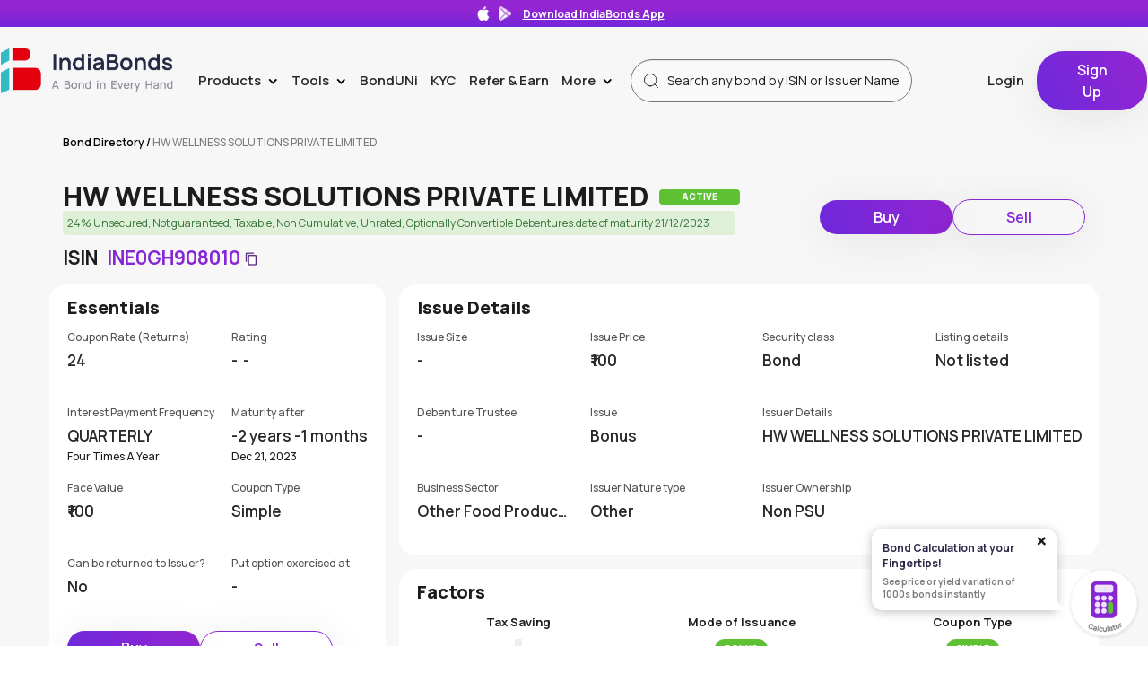

--- FILE ---
content_type: text/html; charset=utf-8
request_url: https://www.indiabonds.com/bond-directory/INE0GH908010-hw-wellness-solutions-private-limited/
body_size: 47598
content:


<!DOCTYPE html>
<html lang="en-IN">

<head>
  <title>
    
  INE0GH908010 | Hw Wellness Solutions Private Limited | Bond Directory- IndiaBonds

  </title>
    <link rel="manifest" href="/static/customer/home_page/manifest.json" />
    <meta charset="utf-8">
    <meta name="google-site-verification" content="nzSZXS_1QQDy1_bXJ7MBiR9ylpW8EZKIKsFDmxwyxc4" />
    <meta name="viewport" content="width=device-width, initial-scale=1 ,maximum-scale=1.0">
  
  <meta name="description" content="ISIN Code: INE0GH908010, Issuer: Hw Wellness Solutions Private Limited. Find the complete bond information only on IndiaBonds.com">
  <link rel="preload" href="/static/customer/home_page/css/bond-details/bond-details.css?q=6969" as="style" 
  onload="this.onload=null;this.rel='stylesheet'" />
    <noscript><link rel="stylesheet" href="/static/customer/home_page/css/bond-details/bond-details.css?q=6969"></noscript>
  <!-- <link rel="stylesheet" href="/static/customer/home_page/css/bond-details/bond-details.css?q=6969" /> -->
  <link rel="preload" href="/static/customer/home_page/css/responsive-card/responsive-card.css?q=6969" as="style" 
  onload="this.onload=null;this.rel='stylesheet'" />
    <noscript><link rel="stylesheet" href="/static/customer/home_page/css/responsive-card/responsive-card.css?q=6969"></noscript>
  <!-- <link rel="stylesheet" href="/static/customer/home_page/css/responsive-card/responsive-card.css?q=6969" /> -->
  <meta name="keywords" content="INE0GH908010, Hw Wellness Solutions Private Limited, List of bonds, INE0GH908010 Bond Details, ISIN INE0GH908010.">
  <link rel="canonical" href="https://www.indiabonds.com/bond-directory/INE0GH908010-hw-wellness-solutions-private-limited/" />
  <Meta name="googlebot" content="index, follow, max-snippet:-1, max-image-preview: large, max-video-preview:-1" />


     
    <meta property="og:title" content="INE0GH908010 | Hw Wellness Solutions Private Limited | Bond Directory- IndiaBonds"/>
    <meta property="og:description" content="ISIN Code: INE0GH908010, Issuer: Hw Wellness Solutions Private Limited. Find the complete bond information only on IndiaBonds.com"/>
    <meta property="og:image" content="/static/customer/home_page/images/Indiabonds_logo_for_og.png"/>
    <meta property="og:image:secure_url" content="/static/customer/home_page/images/Indiabonds_logo_for_og.png">

    <meta name="twitter:card" content="summary_large_image" />
    <meta name="twitter:site" content="https://www.indiabonds.com/bond-directory/" />
    <meta name="twitter:creator" content="https://www.indiabonds.com/bond-directory/" />
    <meta property="twitter:title" content="INE0GH908010 | Hw Wellness Solutions Private Limited | Bond Directory- IndiaBonds"/>
    <meta property="twitter:description" content="ISIN Code: INE0GH908010, Issuer: Hw Wellness Solutions Private Limited. Find the complete bond information only on IndiaBonds.com"/>
    <meta property="twitter:image" content="/static/customer/home_page/images/Indiabonds_logo_for_og.png"/>


  <script>(function (w, d, s, l, i) {
    w[l] = w[l] || []; w[l].push({
      'gtm.start':
        new Date().getTime(), event: 'gtm.js'
    }); var f = d.getElementsByTagName(s)[0],
      j = d.createElement(s), dl = l != 'dataLayer' ? '&l=' + l : ''; j.async = true; j.src =
        'https://www.googletagmanager.com/gtm.js?id=' + i + dl; f.parentNode.insertBefore(j, f);
  })(window, document, 'script', 'dataLayer', 'GTM-K9VZWJB');</script>
  <script defer src="https://www.googletagmanager.com/gtag/js?id=G-SH3YCZNM00"></script>
  <script>
    window.dataLayer = window.dataLayer || [];
    function gtag(){dataLayer.push(arguments);}
    gtag('js', new Date());
    gtag('config', 'G-SH3YCZNM00');
  </script>

  <link rel="alternate" hreflang="en-in" href="https://www.indiabonds.com/" />
  <link rel="preload" href="/static/customer/home_page/css/home-page/compare-bonds.css?q=6969" as="style" onload="this.onload=null;this.rel='stylesheet'">
    <noscript><link rel="stylesheet" href="/static/customer/home_page/css/home-page/compare-bonds.css?q=6969"></noscript>
    <link rel="preload" href="/static/customer/home_page/bootstrap.min.css?q=6969" as="style" onload="this.onload=null;this.rel='stylesheet'">
    <noscript><link rel="stylesheet" href="/static/customer/home_page/bootstrap.min.css?q=6969"></noscript>
    <link rel="preload" href="/static/customer/css/yield-calculator/yc-base-style.css?q=6969" as="style" onload="this.onload=null;this.rel='stylesheet'">
    <noscript><link rel="stylesheet" href="/static/customer/css/yield-calculator/yc-base-style.css?q=6969"></noscript>
    <link rel="preload" href="/static/customer/leo9/css/main.css" as="style" onload="this.onload=null;this.rel='stylesheet'">
    <noscript><link rel="stylesheet" href="/static/customer/leo9/css/main.css"></noscript>
    <link rel="preload" href="/static/customer/home_page/style.css?q=6969" as="style" onload="this.onload=null;this.rel='stylesheet'">
    <noscript><link rel="stylesheet" href="/static/customer/home_page/style.css?q=6969"></noscript>
    <link rel="stylesheet" href="/static/customer/home_page/bootstrap.min.css?q=6969">
    <link rel="stylesheet" href="/static/customer/home_page/style.css?q=6969">
  <!-- <link rel="stylesheet" href="/static/customer/home_page/css/home-page/compare-bonds.css?q=6969">
  
  <link rel="stylesheet" href="/static/customer/css/yield-calculator/yc-base-style.css?q=6969" />
 
  <link rel="stylesheet" type="text/css" href="/static/customer/leo9/css/main.css" /> -->
  <style>
  
body::-webkit-scrollbar {
  width: 3px;
  height: 0px;
}

body::-webkit-scrollbar-track {
  -webkit-box-shadow: none;
  box-shadow: none;
}

body::-webkit-scrollbar-thumb {
  background-color: #bbbbbb;
  outline: none;
}

  </style>

  <!-- <script src="/static/customer/home_page/js/sweetalert.min.js"></script> -->
  <!-- <script src="/static/customer/home_page/js/popper.min.js"></script> -->
  <script  src="/static/customer/home_page/js/jquery.min.js"></script>
  <script src="/static/customer/home_page/js/bootstrap.min.js"></script>
  <script defer src="/static/customer/js/compare-bonds/compare-bonds.js?q=6969"></script>
  <link rel="shortcut icon" type="image/x-icon" href="/static/customer/home_page/images/Group%20201.svg">
  <!-- <script type="text/javascript" src="//cdn.jsdelivr.net/npm/slick-carousel@1.8.1/slick/slick.min.js"></script> -->

  
  <!-- <script src="/static/customer/js/intl-mobile-number.js"></script> -->
  <script type="text/javascript">
    window.baseUrl = "https://prod-api.indiabonds.com";
    window.request_path = "https://www.indiabonds.com/bond-directory/INE0GH908010-hw-wellness-solutions-private-limited/";
    window.isAuthenticatedUser = "False";
    window.cache_no = "6969";
    window.userFirstName = "";
    window.hasUserAgreedToYCTnc = "";    
    window.ipoLandingUrl = "https://www.indiabonds.com/public-issue/";
    window.SignupUrl = "https://www.indiabonds.com/customer/register/";
    window.insertRFQDetailsURL = "https://www.indiabonds.com/request-for-quotes/";
    window.showYc = "True"
    window.searchBtIsinUrl = "https://www.indiabonds.com/bond-calculator/isin-search/";
    window.searchByIssuerUrl = "https://www.indiabonds.com/bond-calculator/issuer-search/";
    window.getSecurityDetails =  "https://www.indiabonds.com/bond-calculator/security/123456/";
    window.newArrivals = "https://www.indiabonds.com/bond-calculator/new-arrivals/";
    window.getPastIsinSearches = "https://www.indiabonds.com/bond-calculator/past-search/";
    window.calculateYieldAndPrice = "https://www.indiabonds.com/bond-calculator/price-and-yield/";
    window.requestForCashflowUrl =  "https://www.indiabonds.com/bond-calculator/request-for-cashflow/";
    window.ycAgreement =  "https://www.indiabonds.com/bond-calculator/yc-agreement/";
    window.securityByIssuer =  "https://www.indiabonds.com/bond-calculator/security-by-issuer/";
    window.frontendLogger =  "https://www.indiabonds.com/customer/register/frontend-logs/";
    window.CreateIPOWrapperUrl =  "https://www.indiabonds.com/create-ipo/";
    window.IPOCategoryWrapperUrl =  "https://www.indiabonds.com/ipo-category/";
    window.LoadSeriesUrl =  "https://www.indiabonds.com/load-series/";
    window.IpoProposalUrl =  "https://www.indiabonds.com/ipo-proposal/";
    window.IpoProposalPreviewUrl =  "https://www.indiabonds.com/ipo-proposal-preview/";
    window.IpoProposalConfirmUrl =  "https://www.indiabonds.com/ipo-proposal-confirm/";
    window.IpoSendEmailUrl =  "https://www.indiabonds.com/ipo-send-email/";
    window.pdfDownload =  "https://www.indiabonds.com/download-file/";
    window.ValidateUPI =  "https://www.indiabonds.com/verify-upi/";
    window.ratingRationalePdfDownload = "https://www.indiabonds.com/credit-rating-rational-document";
    window.SignOutUrl = "https://www.indiabonds.com/sign-out/"
    window.ipoAutoFillData = "https://www.indiabonds.com/ipo-auto-fill-data/";
    window.envName = "PROD";
    csrf_token = 'cAWby9bjI2o75bsZOCbPEW3tzYsoTEXTgs3Elp5ziVaHqErygX49oMGcZnipTZqH';
    window.SignOutUrl = "https://www.indiabonds.com/sign-out/"
    window.cancelOnlineOrder = "https://www.indiabonds.com/place-order/cancel-online-order/"
    window.HomePage = "https://www.indiabonds.com/"
    window.getDocumentUrl = "https://www.indiabonds.com/deal-document/"
    window.emailOrderBookPortfolio = "https://www.indiabonds.com/customer/email-order-book/"
    
    const isMobile = window.matchMedia("only screen and (max-width: 760px)").matches;
  </script>
  <!-- <script src="/static/customer/js/autocomplete_function.js"></script> -->
  <script defer src="/static/customer/js/yield-calculator/base-component.js?q=6969"></script>
  <script defer src="/static/customer/js/cookie_policy.js"></script>
  <script defer src="/static/customer/leo9/js/profile.js"></script>

  <!-- Hotjar Tracking Code for https://www.indiabonds.com -->
  <!-- <script>
    (function(h,o,t,j,a,r){
        h.hj=h.hj||function(){(h.hj.q=h.hj.q||[]).push(arguments)};
        h._hjSettings={hjid:2200649,hjsv:6};
        a=o.getElementsByTagName('head')[0];
        r=o.createElement('script');r.async=1;
        r.src=t+h._hjSettings.hjid+j+h._hjSettings.hjsv;
        a.appendChild(r);
    })(window,document,'https://static.hotjar.com/c/hotjar-','.js?sv=');
  </script> -->

</head>

  <body>
  
    
<style>
 @media (max-width: 991px){
.dotted-div {
    height: 195px !important;
}
 }
 .rfq-modal{
    margin: 0px
  }
  .get-advance-parent .login-state-card{
    margin-top:20px
  }
</style>
<div class="parent">
  <div class="nav-div">
    <!-- BEGIN Header -->
    


  <link rel="preload"
        href="/static/customer/css/header/header.css?q=6969"
        as="style"
        onload="this.onload=null;this.rel='stylesheet'">
  <noscript>
    <link rel="stylesheet"
          href="/static/customer/css/header/header.css?q=6969">
  </noscript>
     <link rel="stylesheet" href="https://cdnjs.cloudflare.com/ajax/libs/bootstrap-datepicker/1.9.0/css/bootstrap-datepicker.min.css">
  <link rel="stylesheet"
        href="/static/customer/css/header/header.css?q=6969" />
  <meta name="viewport" content="width=device-width, initial-scale=1">

<style>
  .datepicker-dropdown{
    right: auto !important;
  }
  .refer-earn-text {
    margin: 0px
  }
  .switch-box{
border: 1px solid #8626D5;
    width: auto;
    height: 56px;
    border-radius: 9px;
    position: relative;
    align-items: center;
    margin-top: -8px;
    padding: 3px 7px 3px;
    background-color: #F3E7FE;
  }
  #switching_profile_view{
   position: fixed;
    top: 0px;
    left: 0px;
    width: 100%;
    height: 100%;
    display: flex;
    align-items: center;
    justify-content: center;
    backdrop-filter: blur(10px);
    z-index: 99;
    display: none;
  }
  .switching_profile_new{
    max-width: 695px;
    height: 420px;
    display: flex;
    flex-direction: column;
  }
  .switching-json{
    width:400px;
  }
  .switching_profile_text{
    font-size: 16px;
    font-weight: 500;
  }
  #switch-profile-otp-modal{
    top:0px;
    position: fixed;
    z-index: 999999999999;
    width: 100%;
    height: 100%;
    display: flex;
    align-items: center;
    justify-content: center;
    backdrop-filter: blur(10px);
    background: rgb(255 255 255 / 4%);
    display: none;
  }
  .switch-profile-otp-content{
    position: absolute;
    top: -100vh;
    background-color: #fff;
    padding: 15px 30px 30px 30px;
    border-radius: 16px;
    box-shadow: 0 4px 10px rgba(0, 0, 0, 0.2);
    display: flex;
    align-items: center;
    justify-content: space-between;
  }
  .otp-title{
    font-size: 24px;
    font-weight: 700;
  }
  .close-icon{
   position: absolute;
   right: -21px;
    top: -7px;
    background-color: transparent;
    border: none;
    outline: none;
  }
  .close-icon img{
    width: 29px;
  }
  .verify-member-div{
    position: relative;
    width: 100%;
  }
  .market-news-wrapper .navbar-link {
      position: relative;
  }
  .new-tag-quicklink-market-news {
      background-color: #5ec134;
      font-size: 12px;
      padding: 2px 8px;
      border-radius: 12px;
      position: absolute;
      right: 24px;
      top: 6px;
      color: #fff;
  }
  .switch-member-logo-div{
    width: 40px;
    height: 40px;
    background-color: #f3e7fe;
    border-radius: 50%;
    display: flex;
    align-items: center;
    justify-content: center;
    margin-right: 10px;
  }
  .switch-otp-timer-div{
    font-weight: 500;
    margin-bottom: 24px;
    /* margin-top: 24px;switch_profile_name */
    text-align: start;
  }
  .resend-otp{
    color: #9617df;
    margin-left: 4px;
    font-weight: 500;
  }
  .switch-box-member-detail{
        border: 1px solid #f1d7ff;
    border-radius: 7px;
    display: flex;
    padding: 9px;
    margin-bottom: 20px;
    margin-top: 12px;
  }
  .switching-name-title{
    color: #989898;
    font-size: 12px;
    text-align: left;
  }
  .switching-name-value{
    font-weight: 700;
  }
  .otp-value-title{
        text-align: left;
    margin-bottom: 7px;
  }
  .datepicker-member{
        margin-top: 25px;
    margin-bottom: 5px;
  }
  .otp-form{
    display: block;
    max-width: 348px;
  }
  .dob-form{
    font-weight: 500;
    display: none;
    position: relative;
  }
  .member-switch-parent{
    position: relative;
    justify-items: center;
    text-align: center;
    max-width: 400px;
    width: 100%;
  }
  .input-group-addon{
    background-color: #fff;
  }
  .datepicker-label{
    text-align: left;
  }
  .datepicker-input{
    background-color: #f3e7fe;
        border: none !important;
    box-shadow: none !important;
  }
  .datepicker-member .input-group-addon{
        border: none;
    background-color: #f1e5fc;
  }
  .otp-wrap{
    display: flex;
  }
  .otp-wrap input{
    width: 48px;
    height: 60px;
    background: #f3e8fd;
    border: none;
    border-radius: 4px;
    margin: 0 6px;
    font-weight: 700;
    font-size: 18px;
  }
  .otp-wrap input:first-child{
    margin-left: 0px;
  }
  .otp-wrap input:last-child{
    margin-right: 0px;
  }
    @media (max-width: 991px) {
      
      #switch-profile-otp-modal{
        align-items: flex-end;
      }
      #switch-profile-otp-content{
        position: sticky;
      }
      .datepicker-dropdown{
        width: 100%;
        max-width: 218px;
      }
       .otp-wrap input{
        width:42px
       }
      .switching-json{
    width:200px;
  }
  .switching_profile_new{
    height: 100vh;
  }
  .switch-profile-otp-content{
    bottom: 0px;
    top: unset !important;
    width: 100%;
  }
  .switch-profile-otp-child{
    margin: auto;
  }
}

</style>

<div class="nav-div">
    
        <div class="app-ticker" onclick="appScannerOpen()">
            <img class="app-ticker-img"
                src="https://ib-prod-media.s3.ap-south-1.amazonaws.com/app-store-white.png" />
            <img class="app-ticker-img"
                src="https://ib-prod-media.s3.ap-south-1.amazonaws.com/play-store-white.png" />
            <p class="app-ticker-text">Download IndiaBonds App
            </p>
            <p class="app-download-text">  
            </p>
        </div>
    
  <nav class="navbar">
    <div class="nav-container">
      <div  class="navbar-header" >
        <a href="https://www.indiabonds.com/">
          
            <img src="/static/customer/home_page/images/india-bonds-logo.png"
                 class="main-header-logo-style"
                 alt="India Bonds"
                 loading="lazy" />
          
        </a>
      </div>
      <div class="collapse navbar-collapse" id="myNavbar">
        
          <ul class="nav navbar-nav navbar-right">
            <!-- Products -->
            <li class="dropdown">
              <a id="navbar-products"
                 class="dropdown-toggle navbar-link main-navlink"
                 data-toggle="dropdown"
                 href="#">
                Products
                <div class="header-caret">></div>
              </a>
              <ul class="dropdown-menu">
                
                  <li>
                    <a id="navbar-products-bond-trading"
                       href="https://www.indiabonds.com/explore/"
                       class="navbar-link">Bond Investing</a>
                  </li>
                
                
                  <li>
                    <a id="navbar-products-public-issue"
                       href="https://www.indiabonds.com/public-issue/"
                       class="navbar-link">Public Issue</a>
                  </li>
                
                
                  <li>
                    <a id="navbar-products-gsec-sdl"
                       href="https://www.indiabonds.com/explore/government-bonds/"
                       class="navbar-link">G-Sec/SDL</a>
                  </li>
                
                
                  <li>
                    <a id="navbar-products-sovereign-gold-bonds"
                       href="https://www.indiabonds.com/sovereign-gold-bonds/"
                       class="navbar-link">Sovereign Gold Bonds</a>
                  </li>
                
                
                  <li>
                    <a id="navbar-products-capital-gain-54ec"
                       href="https://www.indiabonds.com/capital-gain-54ec-bonds/"
                       class="navbar-link">Capital Gain 54EC</a>
                  </li>
                
                
                  <li>
                    <a id="navbar-products-bond-case"
                       href="https://www.indiabonds.com/bondcase/"
                       class="navbar-link">BondCase</a>
                  </li>
                
                
                  <li>
                    <a id="navbar-products-fixed-deposits"
                       href="https://www.indiabonds.com/fixed-deposit/"
                       class="navbar-link">
                      Fixed Deposit <span class="new-tag">New</span>
                    </a>
                  </li>
                
                  <li>
                    <a id="navbar-products-corporate"
                       href="https://www.indiabonds.com/corporate-bonds/"
                       title="Corporate Bonds"
                       class="navbar-link">Corporate Bonds</a>
                  </li>
                
              </ul>
            </li>
            <!-- tools -->
            <li class="dropdown">
              <a id="navbar-tools"
                 class="dropdown-toggle navbar-link main-navlink"
                 data-toggle="dropdown"
                 href="#">
                Tools
                <div class="header-caret">></div>
              </a>
              <ul class="dropdown-menu">
                <li class="bond-directory-header-icon">
                  <a id="navbar-bond-directory"
                     href="https://www.indiabonds.com/bond-directory/"
                     title="Bond Directory"
                     class="navbar-link">Bond Directory</a>
                </li>
                
                  <li>
                    <a id="navbar-products-bond-calc"
                       href="https://www.indiabonds.com/bond-calculator/"
                       class="navbar-link">Bond Calculator</a>
                  </li>
                
                <li>
                  <a href="https://www.indiabonds.com/portfolio/dashboard/"
                     class="navbar-link">Portfolio Dashboard</a>
                </li>
                <li>
                  <a id="navbar-products-form-15g15h"
                     href="https://www.indiabonds.com/form-15g-15h/"
                     class="navbar-link">Form 15 G / 15 H</a>
                </li>
              <li class="market-news-wrapper">
                <a id="navbar-products-market-news"
                  href="https://www.indiabonds.com/market-news/"
                  class="navbar-link">
                  Market News
                  <span class="new-tag-quicklink-market-news">New</span>
                </a>
              </li>
              </ul>
            </li>
            <!-- Learn -->
            <li class="dropdown">
              <a id="navbar-learn"
                 class="navbar-link main-navlink"
                 href="https://www.indiabonds.com/bonduni">BondUNi</a>
              <!-- <ul class="dropdown-menu">
              <li class="blogs-header-icon">
                <a id="navbar-learn-blogs" href="https://www.indiabonds.com/news-and-insight/category/blogs/" class="navbar-link">
                  Blogs</a>
              </li>
              <li class="News-header-icon">
                <a id="navbar-learn-news" href="https://www.indiabonds.com/news-and-insight/category/news/" class="navbar-link">
                  News</a>
              </li>
              <li class="Video-header-icon">
                <a id="navbar-learn-videos" href="https://www.indiabonds.com/news-and-insight/videos/" class="navbar-link">
                  Videos</a>
              </li>
            
            
              <li class="Issuer-note-header-icon">
                <a id="navbar-learn-issuer-notes" href="https://www.indiabonds.com/news-and-insight/issuer_note/" class="navbar-link">
                  Issuer Notes</a>
              </li>
            
            </ul> -->
            </li>
            
              <!-- head -->
              
                
                  <li>
                    <a id="navbar-kyc"
                       href=" https://kyc.indiabonds.com "
                       title="KYC"
                       class="navbar-link">
                      
                        KYC
                      
                    </a>
                  </li>
                
                <!-- head -->
              
            
            <!-- Refer & Earn -->
            
              <li>
                
                  <a id="ref-earn-link-2"
                     class="navbar-link"
                     href="https://www.indiabonds.com/refer_and_earn/">
                    <p class="refer-earn-text">Refer & Earn</p>
                  </a>
                
              </li>
            
            <!-- Partners -->
            
            <!-- More -->
            <li class="dropdown">
              <a id="navbar-more"
                 class="dropdown-toggle navbar-link main-navlink"
                 data-toggle="dropdown"
                 href="#">
                More
                <div class="header-caret">></div>
              </a>
              <ul class="dropdown-menu">
                
                  <li class="about-header-icon">
                    <a id="navbar-more-about-us"
                       href="https://www.indiabonds.com/about-us/"
                       class="navbar-link">About Us</a>
                  </li>
                  <li class="careers-header-icon">
                    <a href="https://www.indiabonds.com/careers/" class="navbar-link">Careers</a>
                  </li>
                  <li class="media-header-icon">
                    <a href="https://www.indiabonds.com/media-updates/" class="navbar-link">Media</a>
                  </li>
                
                <li class="contact-header-icon">
                  <a id="navbar-more-contact-us"
                     href="https://www.indiabonds.com/contact-us/"
                     class="navbar-link">Contact Us</a>
                </li>
                <li class="investors-header-icon">
                  <!-- <a id="navbar-more-investor-grievance" href="https://www.indiabonds.com/investor-grievance/" class="navbar-link"><span class="navbar-menu-icon"> -->
                  <a id="navbar-more-investor-grievance"
                     href="https://assets.indiabonds.com/Investor+Grievance+Mechanism_IndiaBonds.pdf"
                     class="navbar-link"
                     target="_blank">Investor Grievance</a>
                </li>
              </ul>
            </li>
            <!-- Search -->
            <li class="header-searchbar">
              <div id="home-page-second-section-search-input"
                   class="input-group header-search-wrapper">
                <div class="mobile-search-input-wrapper" id="mobile-search-wrapper">
                  <input type="text"
                         autocomplete="off"
                         class="form-control header-bond-search header-search-input"
                         placeholder="Search any bond by ISIN or Issuer Name">
                </div>
                <div id="header-autocomplete-lists" class="header-autocomplete-items"></div>
              </div>
            </li>
            <!-- Profile -->
            
                  
                    <li class="navbar-login">
                      <a id="navbar-login"
                         title="Login"
                         href="https://www.indiabonds.com/customer/login/?next=/bond-directory/INE0GH908010-hw-wellness-solutions-private-limited/"
                         class="navbar-link left-border">Login</a>
                    </li>
                    <li>
                      <a id="navbar-signup"
                         title="Sign Up"
                         href="https://www.indiabonds.com/customer/register/?next=/bond-directory/INE0GH908010-hw-wellness-solutions-private-limited/"
                         class="navbar-link no-top-pad"
                         style="margin-top:-5px">
                        <button class="primary-btn sign-up-btn">Sign Up</button>
                      </a>
                    </li>
                  
                
              </ul>
            
            
          </div>
          
            <div class="collapse-block">
              
                <span style="margin-right: 8px;">
                  
                    <span class="mobile-login-icon"
                          style="font-size: 12px;
                                 font-weight: 600;
                                 line-height: 16px;
                                 margin-right: 8px">
                      <a style="color: #1c1c1c"
                         href="https://www.indiabonds.com/customer/login/?next=/bond-directory/INE0GH908010-hw-wellness-solutions-private-limited/">Login</a>
                    </span>
                  
                  <a title="Sign Up"
                     href="https://www.indiabonds.com/customer/register/?next=/bond-directory/INE0GH908010-hw-wellness-solutions-private-limited/"
                     class="navbar-link no-top-pad  no-show-desktop">
                    <button class="primary-btn sign-up-btn campaign-sign-up-btn mobile-signup-button">Sign Up</button>
                  </a>
                </span>
              
              
                <div class="mobile-search">
                  <img class="mobile-search-icon"
                       alt="search"
                       src="/static/customer/home_page/images/mobile_black_search_icon.svg"
                       loading="lazy" />
                </div>
              
              <span class="sidenav-trigger" style="cursor:pointer" onclick="openNav()">
                <!-- add condition exclamatory on hamburger -->
                
                <img class="mobile-hamburger-menu"
                     width="24px"
                     height="24px"
                     alt="hamburger"
                     src="/static/customer/home_page/images/hamburger.svg"
                     loading="lazy" />
              </span>
            </div>
          
          
        </div>
      </nav>
      <div class="mobile-header-searchbar" style="display: none;">
        <div id="home-page-second-section-search-input" class="mobile-input-group">
          <div class="mobile-search-input-wrapper" id="mobile-search-wrapper">
            <input type="text"
                   autocomplete="off"
                   class="form-control header-bond-search header-search-input"
                   placeholder="Search any bond by ISIN or Issuer Name">
            <img class="mobile-search-cross"
                 alt="close"
                 src="/static/customer/home_page/images/black-cross.svg"
                 loading="lazy"
                 onkeydown="ExploreSearchFilter(this.value, event,'')" />
          </div>
          <div id="mobile-header-autocomplete-lists"
               class="header-autocomplete-items"></div>
        </div>
      </div>
      <div id="switching_profile_view">
        <div class="switching_profile_new">
           <lottie-player
           
                    class="switching-json"
                    src="/static/customer/home_page/images/switching-profile.json"
                    loop
                    autoplay
                    ></lottie-player>
          <p class="switching_profile_text">
            Switching to <b id="switching_profile_name"></b> Profile
          </p>
        </div>
      </div>
      
    </div>

    <!-- Switch OTP Modal -->
    <div id="switch-profile-otp-modal">
      <div class="switch-profile-otp-content">
      <div class="switch-profile-otp-child">
          <div class="member-switch-parent">
             <div class="verify-member-div">
            <span id="switch_member_id" hidden></span>
            <p class="otp-title">Verify Identity</p>
            <p>Security Verification required to switch profile</p>
            <div class="switch-box-member-detail">
              <div class="switch-member-logo-div">
                <img alt="user" loading="lazy" width="30" height="30" decoding="async" data-nimg="1" src="https://ib-prod-media.s3.ap-south-1.amazonaws.com/user-purple-light.svg" style="color: transparent;">
              </div>
              <div>
                <p class="switching-name-title">Switching to profile</p>
                <p class="switching-name-value"><b id="switch-otp-member-name"></b></p>
              </div>
            </div>
            <div class="otp-form">
             <p class="otp-value-title">
              Please enter OTP sent on your mobile no. <strong id="switch-otp-contact-number"> </strong>
            </p>
          <div class="subscribe-name-div">   
            <input type="hidden" id="otp_value">
                                                        <input type="hidden" id="otp_value_hidden" name="otp_value">
                                                        <div id="otp" class="otp-wrap">
                                                            <input name="otp1" inputmode="numeric" pattern="\d*" class="m-2 text-center form-control rounded keyup-bind login-otp-number ib-otp-input-box" type="tel" autocomplete="off" 
                                                            id="one" maxlength="1"/>
                                                            <input name="otp2" inputmode="numeric" pattern="\d*" class="m-2 text-center form-control rounded keyup-bind login-otp-number ib-otp-input-box" type="tel" autocomplete="off"
                                                            id="two" maxlength="1"/>
                                                            <input name="otp3" inputmode="numeric" pattern="\d*" class="m-2 text-center form-control rounded keyup-bind login-otp-number ib-otp-input-box" type="tel" autocomplete="off"
                                                            id="three" maxlength="1"/>
                                                            <input name="otp4" inputmode="numeric" pattern="\d*" class="m-2 text-center form-control rounded keyup-bind login-otp-number ib-otp-input-box" type="tel" autocomplete="off"
                                                            id="four" maxlength="1"/>
                                                            <input name="otp5" inputmode="numeric" pattern="\d*" class="m-2 text-center form-control rounded keyup-bind login-otp-number ib-otp-input-box" type="tel" autocomplete="off"
                                                            id="five" maxlength="1"/>
                                                            <input name="otp6" inputmode="numeric" pattern="\d*" class="m-2 text-center form-control rounded keyup-bind login-otp-number ib-otp-input-box" type="tel" autocomplete="off"
                                                            id="six" maxlength="1" oninput="javascript: if (this.value.length > this.maxLength) this.value = this.value.slice(0, this.maxLength);"
                                                            />
                                                        </div>
        </div>
        <div style="min-height: 35px;"><span id="switch-err-message-otp" style="color: #d31010;font-size:12px;font-weight:500;"></span></div>
          <div class="switch-otp-timer-div">
            <div hidden id="switch-otp-timer" class=""> </div>
            <p hidden id="re-send-otp" onclick="resendOtpAuthenticateSwitchProfile();" class="resend-otp" >Resend OTP </p>
          </div>
          </div>
          <div class="dob-form">
            <p class="datepicker-label">Please enter <span id="dob-form-member-name"></span> Date of birth</p>
    <div class="form-group datepicker-member">
        <div class="input-group">
            <input type="text"  id="datepicker1" class="form-control datepicker-input" placeholder="DD/MM/YYYY">
            <span class="input-group-addon">
              <img src="https://ib-prod-media.s3.ap-south-1.amazonaws.com/calendar.png" />
            </span>
        </div>
    </div>
     <div style="min-height: 35px;"><span id="switch-err-message-1" style="color: #d31010;font-size:12px;font-weight:500;"></span></div>
    <button class="primary-btn" onclick="switch_profile_dob()">
      Submit
    </button>
          
          </div>

         
          
            <button class="close-icon" onclick="memberSwitchGetOtpClose()">
              <img  src="/static/customer/home_page/images/dark-close.png" />
            </button>
            </div>
          </div>
      </div>
      
      </div>
      
    </div>
    <!--  Switch OTP Modal -->

    <!-- Modal -->
    <div id="switch-profile-error-modal">
      <div class="modal-dialog" style="max-width: 500px;">
        <!-- Modal content-->
        <div class="modal-content">
          <div class="modal-body" style="position: relative; justify-items: center;text-align: center;">
            <!-- <img class="close-scanner"
      onclick="closeModal()"
      src="/static/customer/home_page/images/dark-close.png"
      alt="close" /> -->
            <div style="text-align: center;">
              <div id="switch-err-image">
                <img style="margin-top: 32px"
                     src="/static/customer/img/broken-link.svg" />
              </div>
              <h4 id="switch-err-message"
                  style="font-size: 24px;
                         font-weight: 700;
                         margin-top: 32px"></h4>
              <div id="switch-err-description" style="font-size: 16px;margin-top: 20px;"></div>
            </div>
            <button type="submit"
                    class="primary-btn ib-btn left-icon"
                    onclick="closeModalSwitch()"
                    style="margin-top: 15px;
                           padding: 8px 20px">
              <span style="font-weight: 600; font-size: 16px;">Close</span>
              </button>
            </div>
          </div>
        </div>
      </div>
      <!-- Modal -->
      <!-- Mobile Side nav-->
      

<style>
    .kyc-demat-row{
    display: flex;
    justify-content: space-between;
    }
    .kyc-demat-row p{
        color:#f58515;
    }
    .yellow-ribbon{
        background-color: #FEF3E8;
    }
    .kyc-demat-row-text{
        color:#f58515;
        font-size: 12px;
        font-weight: 700;
        padding-top: 2px;
    }
    .sidenav a{
            padding: 8px 20px 8px 16px;
    }
</style>
<div id="mySidenav" class="sidenav">
    <div class="sidenav-content">
   <div class="sidebar-close-btn"> <btn  onclick="closeNav()">&times;</btn></div>
    
    
    <div class="side_nav_top_row">
        <a href="https://www.indiabonds.com/customer/register/?next=/bond-directory/INE0GH908010-hw-wellness-solutions-private-limited/"><button class="primary-btn sign-up-btn">Sign Up</button></a>
        <!-- <a href="https://www.indiabonds.com/customer/login/?next=/bond-directory/INE0GH908010-hw-wellness-solutions-private-limited/">Login</a> -->
        <span>
            <a title="Explore" href="https://www.indiabonds.com/explore/" style="padding-left: 10px;">
                <img class="header-search-icon no-show-desktop" src="/static/customer/home_page/images/search-icon.svg"
                    alt="search" style="padding-right: 0;position: relative;left: 0;bottom: 2px;" /> Search
            </a>
        </span>
    </div>
    

    <hr class="hr-mobile-menu profile-menu-space" />
    <span class="font-purple ib-position-relative installPWA hide" id="installIbBoltDrawer" style="padding: 8px 8px 8px 32px;text-decoration: none;font-size: 15px;color: #292828;font-weight: 600;display: block;transition: .3s;">Install IB Bolt! <span class="ib-new-bolt-tag">New</span></span>
    <!-- products -->
    <div class="collapse-menu">
    <a data-toggle="collapse" data-target="#products-dd" class=" "><span>Products</span> 
        <span><img class="sidenav-caret" width="12px" height="8px" alt="sidenav" src="/static/customer/home_page/images/down-angle-purple.png" /></span></a>
    <div id="products-dd" class="collapse">
        <a href="https://www.indiabonds.com/explore/" class="sub-menu">Bond Investing</a>
        
            <a href="https://www.indiabonds.com/public-issue/" class="sub-menu">Public Issue</a>
        

        <a href="https://www.indiabonds.com/explore/government-bonds/" class="navbar-link">G-Sec/SDL</a>
        
            <a href="https://www.indiabonds.com/sovereign-gold-bonds/" class="sub-menu">Sovereign Gold Bonds</a>
        

        
            <a href="https://www.indiabonds.com/capital-gain-54ec-bonds/" class="navbar-link">Capital Gain 54EC</a>
        

        
            <a href="https://www.indiabonds.com/bondcase/" class="navbar-link">BondCase</a>
        

        
            <a href="https://www.indiabonds.com/fixed-deposit/" class="navbar-link">Fixed Deposit<span class="ref-earn-new" style="color: white;background: #5EC134;">New</span></a>
        
         <a href="https://www.indiabonds.com/corporate-bonds/" class="sub-menu">Corporate Bonds</a>
        
      </div>
    </div>
    <!-- Tools -->
    <div class="collapse-menu">
        <a data-toggle="collapse" data-target="#tools-dd" class=" "><span>Tools</span> <span><img class="sidenav-caret" width="12px" height="8px" alt="dropdown" src="/static/customer/home_page/images/down-angle-purple.png" /></span></a>
        <div id="tools-dd" class="collapse">
            <a href="https://www.indiabonds.com/bond-directory/" class="navbar-link">Bond Directory</a>
            <a href="https://www.indiabonds.com/bond-calculator/" class="sub-menu">Bond Calculator</a>
            <a href="https://www.indiabonds.com/portfolio/dashboard/" class="sub-menu">Portfolio Dashboard</a>
            <a href="https://www.indiabonds.com/form-15g-15h/" class="sub-menu">Form 15 G / 15 H</a>
        </div>
    </div>
    <!--  -->
    <!-- <div class="collapse-menu"> -->
    <a href="https://www.indiabonds.com/bonduni" class="navbar-link">
        <span>BondUNi</span> </a>
        <!-- <span><img class="sidenav-caret" src="/static/customer/home_page/images/down-angle-purple.png" /></span>
    <div id="learn-dd" class="collapse">
        <a href="https://www.indiabonds.com/news-and-insight/category/blogs/" class=" sub-menu">Blogs</a>
        <a href="https://www.indiabonds.com/news-and-insight/category/news/" class=" sub-menu">News</a>
        <a href="https://www.indiabonds.com/news-and-insight/videos/" class=" sub-menu">Videos</a>
        
        <a href="https://www.indiabonds.com/news-and-insight/issuer_note/" class=" sub-menu">Issuer Notes</a>
        
      </div> -->
      <!-- </div> -->
    
      
        
            
                <!-- <a href="https://www.indiabonds.com/customer/profile/" title="KYC" class="navbar-link">KYC</a> -->
                <a id="navbar-kyc" 
                    href="https://www.indiabonds.com/profile" 
                    title="KYC" 
                    class="navbar-link">
                     KYC
                </a>
            
        

    
    
    
    

    <!-- Refer & Earn -->
    
        
            <a id="ref-earn-link-2" class="navbar-link" href="https://www.indiabonds.com/refer_and_earn/"><p class="refer-earn-text">Refer & Earn</p></a>  
        
    

    <!-- Partners -->
    

      <!-- more -->
    <div class="collapse-menu">
    <a data-toggle="collapse" data-target="#more-dd"  class=""><span>More</span> <span><img class="sidenav-caret" width="12px" height="8px" alt="dropdown" src="/static/customer/home_page/images/down-angle-purple.png" /></span></a>
    <div id="more-dd" class="collapse">
        
        <a href="https://www.indiabonds.com/about-us/">About Us</a>
        <a href="https://www.indiabonds.com/careers/">Careers</a>
        <a href="https://www.indiabonds.com/media-updates/">Media</a>
        
        <a href="https://www.indiabonds.com/contact-us/">Contact Us</a>
        <!-- <a href="https://www.indiabonds.com/investor-grievance/">Investor Grievance</a> -->
        <a href="https://assets.indiabonds.com/Investor+Grievance+Mechanism_IndiaBonds.pdf" target="_blank">Investor Grievance</a>
        <!-- <a class=" sub-menu">Life at IndiaBonds</a> -->
      </div>
</div>
    <!-- <hr class="hr-mobile-menu" /> -->
    <div class="login-div">
        

        
            <!-- <a href="https://www.indiabonds.com/customer/profile/">
                <div class='logout-anchor p-no-margin ' id='profile_block'>My Profile</div>
            </a> -->
        
            <!-- <a href="https://www.indiabonds.com/order-book/?activeType=bondTrading"">
                <div class='logout-anchor p-no-margin ib-padding-left-0' id='my_orders_block'>My Orders</div>
            </a> -->
            <!-- 
                
             -->
        

        <!-- <a href="https://www.indiabonds.com/sign-out/" onclick="destroySalesiq()">Logout</a> -->
  
           
    </div>
    <hr class="hr-mobile-menu" />
    <div class="mobile-menu-bottom">
        <!-- <a title="About India Bonds" href="https://www.indiabonds.com/about-us/" class="">About Us</a> -->
        <a href="https://www.indiabonds.com/privacy-policy/" class="">Privacy Policy</a>
        <a href="https://www.indiabonds.com/terms-and-conditions/" class="">Terms & Conditions</a>
        <div class="social-div">
            <a href="https://www.facebook.com/IndiaBondsOfficial/" target="_blank" rel="nofollow">
                <img loading = "lazy" src="/static/customer/home_page/images/fb.png" width="20" height="20" alt="facebook logo" /></a>
            <a href="https://twitter.com/india_bonds" target="_blank" rel="nofollow">
                <img loading = "lazy" src="/static/customer/home_page/images/twitter.png" width="20" height="20" alt="twitter logo"/></a>
            <a href="https://www.linkedin.com/company/indiabonds" target="_blank" rel="nofollow">
                <img loading = "lazy" src="/static/customer/home_page/images/linkedin.png" width="20" height="20" alt="linkedin logo" /></a>
            <a href="https://www.instagram.com/indiabonds/" target="_blank" rel="nofollow">
                <img loading = "lazy" src="/static/customer/home_page/images/instagram.png" width="20" height="20" alt="instagram logo" /></a>
            <a href="https://www.youtube.com/channel/UC-DE1oUSTBMXJlp2IyFa7Ug" target="_blank" rel="nofollow">
                <img loading = "lazy" src="/static/customer/home_page/assets/icons/youtube-blue.png" width="20" height="20" alt="YouTube logo" /></a>
        
        </div>
    </div>
    </div>
</div>
<script>
    $(document).ready(function(){
        $(".view-more-block.mob-ver").click(function (event) {
  event.stopPropagation();
  event.preventDefault();
  $(".profiles-container")
    .css("pointer-events", "auto")
    .stop()
    .animate({ left: -18, opacity: 1 }, 300);
});

$(".switch-profile-close").click(function (event) {
  event.stopPropagation();
  event.preventDefault();
  $(".profiles-container")
    .css("pointer-events", "none") // Prevent interaction when hidden
    .stop()
    .animate({ left:268, opacity: 0 }, 300);
});

        $(".collapse-menu").click(function () {
   $(this).toggleClass("backgrey");
});
});

</script>
     
      <div class="family-benefits-div">
        <div class="">
        
        
<div class="benefit-pop">
      <img class="close-scanner"
               onclick="closeFamilyBenefit()"
               src="/static/customer/home_page/images/dark-close.png"
               alt="close" />
    <h2>
      Key Features of Joining Family Account
    </h2>
    <div class="no-show-mobile">
    <img src="https://ib-prod-media.s3.ap-south-1.amazonaws.com/family-benefit.webp" />
    </div>
    <div class="no-show-desktop benefit-mob">
        <div class="benefit-key-parent">
            <div>
                <img class="family-benefit-icon" src="https://assets.indiabonds.com/crown.png" />
                <p class="benefit-title">Create a Family Account or Become a Member</p>
                <p>Any individual can choose to create their own family as a Family Head, or join an existing family by linking as a member.</p>
                </div>
        </div>
          <div class="benefit-key-parent">
            <div>
                <img class="family-benefit-icon" src="https://assets.indiabonds.com/crown.png" />
                <p class="benefit-title">Who all can create a Family Account</p>
                <p>Only an individual who is not already part of another family can create a Family Account.</p>
                </div>
        </div>
          <div class="benefit-key-parent">
            <div>
                <img class="family-benefit-icon" src="https://assets.indiabonds.com/crown.png" />
                <p class="benefit-title">Who all can become a Member of a Family</p>
                <p>Only an Individual or HUF account who is not a Family Head or a member of another family can become a Family Member.</p>
                </div>
        </div>
          <div class="benefit-key-parent">
            <div>
                <img class="family-benefit-icon" src="https://assets.indiabonds.com/crown.png" />
                <p class="benefit-title">Individual & Family Portfolios at Your Fingertips</p>
                <p>View both individual and consolidated family portfolios in one place for quick and effortless monitoring.</p>
                </div>
        </div>
          <div class="benefit-key-parent">
            <div>
                <img class="family-benefit-icon" src="https://assets.indiabonds.com/crown.png" />
                <p class="benefit-title">Order Placement for Family Members</p>
                <p>Family Head can place orders for members by switching profiles, offering greater convenience in managing family investments.</p>
                </div>
        </div>
          <div class="benefit-key-parent">
            <div>
                <img class="family-benefit-icon" src="https://assets.indiabonds.com/crown.png" />
                <p class="benefit-title">Activity Logs & Information</p>
                <p>Members are kept informed through logs and updates whenever the Family Head takes an action, offering clarity and accountability.</p>
                </div>
        </div>
          <div class="benefit-key-parent">
            <div>
                <img class="family-benefit-icon" src="https://assets.indiabonds.com/crown.png" />
                <p class="benefit-title">Flexibility to Add or Delink Members</p>
                <p>Family Head has the flexibility to add or delink members at any point of time, giving full control over family participation.</p>
                </div>
        </div>
          <div class="benefit-key-parent">
            <div>
                <img class="family-benefit-icon" src="https://assets.indiabonds.com/crown.png" />
                <p class="benefit-title">Member’s Right to Delink</p>
                <p>Family members can delink from a family at their will. In case a shared credential is used, they must provide a unique credential to continue operating as their original Individual or HUF account.</p>
                </div>
        </div>
         <div class="benefit-key-parent">
            <div>
                <img class="family-benefit-icon" src="https://assets.indiabonds.com/crown.png" />
                <p class="benefit-title">All Features Included</p>
                <p>Access all these family features without any additional charges.</p>
                </div>
        </div>
    </div>
    </div>
        </div>
      </div>

          <div class="desktop-app-scanner">
        <div class="scanner-content">
          <img class="close-scanner"
               onclick="appScannerClose()"
               src="/static/customer/home_page/images/dark-close.png"
               alt="close" />
          <div class="scanner-text-sec">
            <p class="scan-text">
              Scan to Download
              <br />
              <span>IndiaBonds App</span>
            </p>
            <div class="store-icons">
              <img src="https://ib-prod-media.s3.ap-south-1.amazonaws.com/app-store-dark.svg" />
              <img src="https://ib-prod-media.s3.ap-south-1.amazonaws.com/play-store-color.svg" />
            </div>
          </div>
          <div class="scanner-img-parent">
            <img src="https://ib-prod-media.s3.ap-south-1.amazonaws.com/app-scanner.svg" />
          </div>
        </div>
      </div>
     
       

<style>

    .modalOverlay {
        position: fixed;
        top: 0;
        left: 0;
        width: 100%;
        height: 100%;
        backdrop-filter: blur(10px);
        display: none;
        justify-content: center;
        align-items: center;
        z-index: 9999999999;
        animation: slideDown 0.3s ease-in-out forwards;
    }

    .modalContent {
        background-color: #fff;
        /* padding: 16px; */
        border-radius: 16px;
        max-height: 98vh;
        overflow-y: scroll;
        width: 800px;
        position: relative;

        &::-webkit-scrollbar {
            display: none;
        }
    }

    @media (max-width: 991px) {
        .modalOverlay {
            align-items: flex-end;
            animation: slideUp 0.3s ease-in-out forwards;
        }

        .modalContent {
            width: 100%;
            border-radius: 24px 24px 0 0;
            animation: slideUp 0.3s ease-in-out forwards;
        }
    }

    /* Keyframes */
    @keyframes slideDown {
        from {
            transform: translateY(-20%);
            opacity: 0;
        }

        to {
            transform: translateY(0);
            opacity: 1;
        }
    }

    @keyframes slideUp {
        from {
            transform: translateY(80%);
            opacity: 0;
        }

        to {
            transform: translateY(0);
            opacity: 1;
        }
    }

    /* T&C Modal Styles */

    .tncAcceptationContainer {
        width: 100%;
    }

    .headerWrapper {
        background-color: #F3E7FE;
        padding: 18px 24px 0px 24px;
    }

    .header {
        display: flex;
        justify-content: space-between;
        flex-direction: row;
    }

    .heading {
        font-size: 12px;
        font-weight: 500;
        color: #1C1C1C;
    }

    .version {
        font-size: 12px;
        font-weight: 400;
        color: #9b93a3;
    }

    .version span {
        font-weight: 700;
    }

    .titleWrapper {
        display: flex;
        gap: 12px;
        overflow-x: auto;
    }

    .agreementTitle {
        white-space: nowrap;
        color: #767676;
        font-size: 18px;
        font-weight: 500;
        line-height: 31.5px;
        padding-bottom: 8px;
        border-bottom: 3px solid #F3E7FE;
        cursor: pointer;
    }

    .activeTitle {
        font-size: 20px;
        font-weight: 700;
        color: #1C1C1C;
        border-bottom: 3px solid #9325D2;
    }

    .timeText {
        font-size: 12px;
        color: #1C1C1C;
    }

    .mobileHeader {
        display: none;
        padding: 12px 16px 0px 16px;
    }

    .versionMobile,
    .timeTextMobile {
        font-size: 12px;
    }

    .contentWrapper {
        padding: 10px 20px 20px 20px;
    }

    .bodyContent {
        max-height: 600px;
        overflow-y: auto;
        margin-bottom: 10px;

        &::-webkit-scrollbar {
            display: none;
        }
    }


    .btnWrapper {
        display: flex;
        justify-content: center;
        gap: 20px;
        margin-bottom: 10px;
        flex-direction: column;
        align-items: center;
    }

    .skipBtn {
        background: #fff;
        border: none;
        color: #8626D5;
        font-weight: 600;
        cursor: pointer;
        text-decoration: underline;
    }

    .purpleBtn {
        background: linear-gradient(211.51deg, #9325d2 -17.55%, #6a29dc 140.67%);
        font-size: 16px;
        font-weight: 700;
        line-height: 21.86px;
        color: #fff;
        box-shadow: 0px 6px 48px 0px #1c1c1c14;
        border-radius: 40px;
        padding: 10px 40px;
        border: none;

        &:disabled {
            cursor: not-allowed;
            transition: 0.2s;
            opacity: 0.6;
            /* background: #e5e8ee; */
        }
    }

    @media (max-width: 991px) {
        .tncAcceptationContainer {
            width: 100%;
        }

        .header {
            flex-direction: column;
        }

        .version {
            display: none;
        }

        .timeText {
            display: none;
        }

        .mobileHeader {
            display: block;
        }

        .bodyContent {
            max-height: 500px;
        }

        .btnWrapper {
            gap: 8px;
        }
    }

    .footerText{
    color: #1C1C1C;
font-size: 14px;
font-weight: 400;
line-height: 21px;
span{
    font-weight: 600;
}
}
</style>
<script id="agreements-updates" type="application/json">"{}"</script>
<div class="modalOverlay fadeIn" id="tnc-modal">
    <div class="modalContent mobileBottomSheet">

        <div class="tncAcceptationContainer">

            <!-- Header -->
            <div class="headerWrapper">
                <div class="header">
                    <div class="heading">We have updated our</div>
                    <div class="version">version <span id="active-version">-</span></div>
                </div>

                <div class="header">
                    <div class="titleWrapper" id="tabs-wrapper">
                        <!-- Dynamic tabs -->
                    </div>
                    <div class="timeText" id="active-date">effective from -</div>
                </div>
            </div>

            <!-- Mobile Header -->
            <div class="mobileHeader hide-in-desktop">
                <div class="versionMobile">version <span id="active-version-mobile">-</span></div>
                <div class="timeTextMobile" id="active-date-mobile">effective from -</div>
            </div>

            <!-- Body Content -->
            <div class="contentWrapper">
                <div class="bodyContent">
                    <!-- Replace this with the actual terms HTML -->
                    <iframe id="agreement-iframe" src="" style="width:100%; height:400px; border:none;"></iframe>
                </div>

                <!-- Buttons -->
                <div class="btnWrapper">
                    <div class=footerText>By clicking “I Accept” I agree to abide <span>terms of use, privacy policy and disclaimer </span></div>
                    <button class="purpleBtn" id="accept-btn" >I Accept</button>
                </div>
            </div>

        </div>
    </div>
</div>

<!-- <script> -->




<script>
    document.addEventListener("DOMContentLoaded", function () {
        try {
            const updates = JSON.parse(document.getElementById('agreements-updates').textContent);
            const agreements = updates.agreements_to_update || [];

            if (!updates.value || !agreements.length) return;
            // DOM Elements
            const modal = document.getElementById('tnc-modal');
            const tabsWrapper = document.getElementById('tabs-wrapper');
            const versionEl = document.getElementById('active-version');
            const versionMobileEl = document.getElementById('active-version-mobile');
            const dateEl = document.getElementById('active-date');
            const dateMobileEl = document.getElementById('active-date-mobile');
            const iframeEl = document.getElementById('agreement-iframe');
            const skipBtn = document.getElementById('skip-btn');
            const acceptBtn = document.getElementById('accept-btn');

            let activeTabIndex = 0;
            function renderTabs() {
                tabsWrapper.innerHTML = '';
                agreements.forEach((item, index) => {
                    const tab = document.createElement('div');
                    tab.className = 'agreementTitle' + (index === activeTabIndex ? ' activeTitle' : '');
                    tab.textContent = item.agreement_display_name;
                    tab.addEventListener('click', () => {
                        activeTabIndex = index;
                        renderTabs();
                        updateActiveAgreement();
                    });
                    tabsWrapper.appendChild(tab);
                });
            }

            function updateActiveAgreement() {
                const active = agreements[activeTabIndex];

                versionEl.textContent = active.latest_version;
                versionMobileEl.textContent = active.latest_version;
                dateEl.textContent = 'effective from ' + active.effective_date;
                dateMobileEl.textContent = 'effective from ' + active.effective_date;
                iframeEl.src = active.agreement_url;

            }

            function sendAction(actionType) {
                const active = agreements[activeTabIndex];
                const payload=agreements?.map((item)=>({
                     product_name: item.product_name,
                        agreement_name: item.agreement_name,
                        action: 'accept'
                }))
                $.ajax({
                    url: window.updateAgreenentDataUrl,
                    method: "POST",
                    contentType: "application/json",
                    xhrFields: { withCredentials: true },
                    data: JSON.stringify(payload),
                    success: function (resp) {
                        if (resp) {
                            agreements.splice(activeTabIndex, 1);
                            // if (agreements.length > 0) {
                            //     activeTabIndex = 0;
                            //     renderTabs();
                            //     updateActiveAgreement();
                            // } else {
                                modal.style.display = 'none';
                                document.body.style.overflow = "unset";
                                document.documentElement.style.overflow = "unset";
                                document.documentElement.style.overflowX='hidden';
                                document.body.style.overflowX = "hidden";
                            // }
                            // showAgreementPopup(resp.agreements_to_update);
                        }
                    },
                    error: function (xhr, status, error) {
                        console.error("Agreement popup fetch failed:", error);
                    }
                });
            }

            // CSRF Token helper
            function getCSRFToken() {
                const name = 'csrftoken';
                const cookies = document.cookie.split(';');
                for (let i = 0; i < cookies.length; i++) {
                    const cookie = cookies[i].trim();
                    if (cookie.startsWith(name + '=')) {
                        return decodeURIComponent(cookie.substring(name.length + 1));
                    }
                }
                return '';
            }

            // Init
            modal.style.display = 'flex';
            window.addEventListener('DOMContentLoaded', function () {
                document.body.style.overflow = "hidden";
                document.documentElement.style.overflow = "hidden";
            });
            renderTabs();
            updateActiveAgreement();

            // Button Handlers
            acceptBtn.addEventListener('click', () => sendAction('accept'));
            skipBtn.addEventListener('click', () => sendAction('skip'));

        } catch (err) {
            console.error("Agreement popup JS error:", err);
        }
    });
</script>

<script>

    window.updateAgreenentDataUrl = "https://www.indiabonds.com/update-agreement-data/";
</script>

        
      <script>
          $(document).ready(function() {
              $('#datepicker1').datepicker({
            format: 'dd/mm/yyyy',
            autoclose: true,
            orientation: "top",
          }).on('changeDate', function () {
            $(this).addClass("field--not-empty")
          });
        });
         </script>    
        <script>

  window.getMatchingSecurities = "https://www.indiabonds.com/matching-securities/";
  window.BondDirectoryBondDetails_url = "https://www.indiabonds.com/bond-directory/12345/";
  window.bond_directory_url = "https://www.indiabonds.com/bond-directory/";

  var menu_state = "hidden";


  $('body').on('click', function (e) {
    $('[data-toggle=popover]').each(function () {
      if (!$(this).is(e.target) && $(this).has(e.target).length === 0 && $('.popover').has(e.target).length === 0) {
        (($(this).popover('hide').data('bs.popover') || {}).inState || {}).click = false;
      }
    });
  });
  
  function handleGoToRequests() {
    localStorage.setItem('openRequestTab', true);
    window.location.href = 'https://www.indiabonds.com/profile' + '/family'
}

  $(document).ready(function () {
   

      $(".otp-number").on('change', () => {
    var one = $("#one").val()
    var two = $("#two").val()
    var three = $("#three").val()
    var four = $("#four").val()
    var five = $("#five").val()
    var six = $("#six").val()
    var otp_value = one + two + three + four + five + six
    $('#otp_value').val(one + two + three + four + five + six);
  });

    $(".view-more-block").hover(
      function () {
        $(".family-member-container")
          .css("pointer-events", "auto")
          .stop()
          .animate({ left: -308, opacity: 1 }, 300);
      },
      function () {
        $(".family-member-container")
          .stop()
          .animate(
            { left: -286, opacity: 0 },
            300,
            function () {
              $(this).css("pointer-events", "none");
            }
          );
      }
    );

    $(".family-member-container").hover(
      function () {
        $(this)
          .stop()
          .animate({ left: -308, opacity: 1 }, 300)
          .css("pointer-events", "auto");
      },
      function () {
        $(".family-member-container").stop().animate(
          { left: -316, opacity: 0 },
          300,
          function () {
            $(this).css("pointer-events", "none");
          }
        );
      }
    );
    $(".navbar .dropdown").hover(function () {
      var dropdownMenu = $(this).children(".dropdown-menu");
      if (dropdownMenu.is(":visible")) {
        dropdownMenu.parent().toggleClass("open");
      }
    });

    $(".mobile-search").click(function () {

      if ($('.mobile-header-searchbar').is(":visible")) {
        $('.mobile-header-searchbar').slideUp('fast');
        $('.header-search-input').val('');
        setTimeout(function () {
          $('.nav-div').removeClass('nav-white');
        }, 100);

      } else {
        $('.nav-div').addClass('nav-white');
        setTimeout(function () {
          $('.mobile-header-searchbar').slideDown('fast');
        }, 50);
        setTimeout(function () {
          $('.header-search-input').focus();
        }, 360);
      }


      $(".mobile-search").toggleClass("isactive-mobile-search");
    });
    $(".mobile-search-cross").click(function () {
      $('.header-search-input').val('');
    })

    $('.header-search-input').on('input', function () {
      if ($(this).val().trim() !== '') {
        $(this).addClass('input-active-color');
      } else {
        $(this).removeClass('input-active-color');
      }
    });
  });



  $(".blogs-header-icon").hover(
    function () {
      $(".blogs-header-icon img").attr("src", "/static/customer/home_page/images/blogs-dark-header.svg");
      $(".blogs-header-icon a").css("color", "#8626D5");
    },
    function () {
      $(".blogs-header-icon img").attr("src", "/static/customer/home_page/images/blogs-purple-icon.svg");
      $(".blogs-header-icon a").css("color", "#292828");
    });

  $(".News-header-icon").hover(
    function () {
      $(".News-header-icon img").attr("src", "/static/customer/home_page/images/news-dark.svg");
      $(".News-header-icon a").css("color", "#8626D5");
    },
    function () {
      $(".News-header-icon img").attr("src", "/static/customer/home_page/images/news-purple-icon.svg");
      $(".News-header-icon a").css("color", "#292828");
    });

  $(".Video-header-icon").hover(
    function () {
      $(".Video-header-icon img").attr("src", "/static/customer/home_page/images/video-dark.svg");
      $(".Video-header-icon a").css("color", "#8626D5");
    },
    function () {
      $(".Video-header-icon img").attr("src", "/static/customer/home_page/images/video-purple-icon.svg");
      $(".Video-header-icon a").css("color", "#292828");
    });

  $(".about-header-icon").hover(
    function () {
      $(".about-header-icon img").attr("src", "https://assets.indiabonds.com/local_s3_images/about-dark.svg");
      $(".about-header-icon a").css("color", "#8626D5");
    },
    function () {
      $(".about-header-icon img").attr("src", "https://assets.indiabonds.com/local_s3_images/about-purple-icon.svg");
      $(".about-header-icon a").css("color", "#292828");
    });

  $(".portfolio-header-icon").hover(
    function () {
      $(".portfolio-header-icon img").attr("src", "https://assets.indiabonds.com/local_s3_images/about-dark.svg");
      $(".portfolio-header-icon a").css("color", "#8626D5");
    },
    function () {
      $(".portfolio-header-icon img").attr("src", "https://assets.indiabonds.com/local_s3_images/about-purple-icon.svg");
      $(".portfolio-header-icon a").css("color", "#292828");
    });

  $(".careers-header-icon").hover(
    function () {
      $(".careers-header-icon img").attr("src", "/static/customer/home_page/images/careers-dark.svg");
      $(".careers-header-icon a").css("color", "#8626D5");
    },
    function () {
      $(".careers-header-icon img").attr("src", "/static/customer/home_page/images/careers-purple-icon.svg");
      $(".careers-header-icon a").css("color", "#292828");
    });

  $(".media-header-icon").hover(
    function () {
      $(".media-header-icon img").attr("src", "/static/customer/home_page/images/media-dark.svg");
      $(".media-header-icon a").css("color", "#8626D5");
    }, function () {
      $(".media-header-icon img").attr("src", "/static/customer/home_page/images/media-purple-icon.svg");
      $(".media-header-icon a").css("color", "#292828");
    });

  $(".contact-header-icon").hover(
    function () {
      $(".contact-header-icon img").attr("src", "/static/customer/home_page/images/contact-dark.svg");
      $(".contact-header-icon a").css("color", "#8626D5");
    }, function () {
      $(".contact-header-icon img").attr("src", "/static/customer/home_page/images/contact-purple-icon.svg");
      $(".contact-header-icon a").css("color", "#292828");
    });

  $(".investors-header-icon").hover(
    function () {
      $(".investors-header-icon img").attr("src", "/static/customer/home_page/images/investors-dark.svg");
      $(".investors-header-icon a").css("color", "#8626D5");
    }, function () {
      $(".investors-header-icon img").attr("src", "/static/customer/home_page/images/investors-purple-icon.svg");
      $(".investors-header-icon a").css("color", "#292828");
    });

  $(".life-header-icon").hover(
    function () {
      $(".life-header-icon img").attr("src", "/static/customer/home_page/images/life-dark.svg");
      $(".life-header-icon a").css("color", "#8626D5");
    }, function () {
      $(".life-header-icon img").attr("src", "/static/customer/home_page/images/life-purple-icon.svg");
      $(".life-header-icon a").css("color", "#292828");
    });

  $(".sidebar-close-btn").hide();

  $(".sidebar-close-btn").click(function () {
    if (menu_state == "open") {
      menu_state = "hidden";
      $(".sidebar-close-btn").hide();
      $(".sidenav").css("background", "radial-gradient(circle at 0px 566px, transparent 0px, #fff 0)");
    }
  });

  $(".sidenav-trigger").click(function () {
    if (menu_state == "hidden") {
      menu_state = "open";
      setTimeout(function () {
        $(".sidenav").css("background", "radial-gradient(circle at 0px 566px, transparent 23px, #fff 0)");
        $(".sidebar-close-btn").show();
      }, 300);
    }
  });


  function setCookie(cname, cvalue, exdays) {
    const d = new Date();
    d.setTime(d.getTime() + (exdays * 24 * 60 * 60 * 1000));
    let expires = "expires=" + d.toUTCString();
    document.cookie = cname + "=" + cvalue + ";" + expires + ";path=/";
  }


  
   function memberSwitchGetOtp (otp_sent_res){
    $("#re-send-otp").hide()
     $('#switch-profile-otp-modal').css("display","flex");
     $("html").css("overflow", "hidden");
          setTimeout(() => {
              $('.switch-profile-otp-content').animate(
                  { top: "35%" },
                  {
                      duration: 300,
                      easing: "swing",
                      queue: false
                  }
              );
              $('#switch-otp-contact-number').text(otp_sent_res?.masked_phone)
              startOtpTimer(120)
          }, 100);
   }
   window.timeLeft = 120
   function startOtpTimer(resend_timer_value=120){
      $("#switch-otp-timer").css("display",'block')
      if (resend_timer_value){
        window.timeLeft = resend_timer_value;
      }else{
        window.timeLeft = ""
      }
      var timeLeft = window.timeLeft 
      var minutes = parseInt(timeLeft / 60, 10);
      var seconds = parseInt(timeLeft % 60, 10);
      window.downloadTimer = setInterval(()=>{
        
        if (minutes <= 0 && seconds <= 0) {
          clearInterval(downloadTimer);
          minutes_str = "00";
          seconds_str = "00"; 
          $("#switch-otp-timer").text("("+minutes_str + ":" + seconds_str + " minute)")
          $("#switch-otp-timer").css("display",'none')
          $(".re-send-otp").show()
          $("#switch-otp-timer").css("display",'none')
        }else{
          minutes_str = String(minutes).padStart(2, '0');
          seconds_str = String(seconds).padStart(2, '0'); 
          $("#switch-otp-timer").text( "("+minutes_str + ":" + seconds_str + " minute)")
        }
        if (seconds > 0){
          seconds -= 1;
        }
        if (seconds <= 0){
          if (minutes > 0){
            minutes -= 1
            seconds = 59
          }
          else {
            minutes = 00;
            seconds = 00;
            $("#re-send-otp").show()
            return;
          }
        }
        if (window.timeLeft > 0){
          window.timeLeft -= 1;
        }
        
      },1000)
   }
   
  function memberSwitchGetOtpClose() {
    $('.switch-profile-otp-content').animate(
        { top: "-50%" },
        {
            duration: 500,
            easing: "swing",
            complete: function () {
                $('#switch-profile-otp-modal').css("display", "none");
                $("html").css("overflow", "unset");
                $("#switch-err-message-1").text("")
                $("#switch-err-message-otp").text("")
                $('#switch_member_id').text("")
                $('#switch-otp-contact-number').text("")
                clearOtp()

            }
        }
    );
  }

  function resendOtpAuthenticateSwitchProfile(btn){
    let memberId = $('#switch_member_id').text()
    let switch_profile_name = $('#switch-otp-member-name').text()
    $("#re-send-otp").hide()
    authenticate_switch_profile(btn, memberId, switch_profile_name)
    
  }


  function authenticate_switch_profile(btn, memberId, switch_profile_name=null){
    $(".dropdown-menu.profile-menu-dropdown").css("display", "none")
    closeNav()
    $(".sidebar-close-btn").css("display", "none")
    
    $('#switch_member_id').text(memberId)
    if(memberId){
      if(!switch_profile_name) switch_profile_name = `${btn.text.replaceAll("\n", "").trim()}`
    } else {
      switch_profile_name = "Your"
      $(".dropdown-menu.profile-menu-dropdown").css("display", "none")
      $(".sidebar-close-btn").css("display", "none")
    }

    $('#switch-otp-member-name').text(switch_profile_name)
    $('#dob-form-member-name').text(`${switch_profile_name.replaceAll("\n", "").trim()}'s`)
    
    
    
    let editType = "switch-profile";  // or whatever dynamic value you have

    let url = "https://www.indiabonds.com/customer/profile/update/family/REPLACE_EDIT_TYPE/edit-verify-otp";
    url = url.replace("REPLACE_EDIT_TYPE", editType);
    // let url = "/api/v3/customer/profile/update/switch-profile/edit-verify-otp"
    // let url = "https://www.indiabonds.com/customer/profile/update/family/REPLACE_EDIT_TYPE/edit-verify-otp";
    $.ajax({
        url: url,
        headers: { 'X-CSRFToken': 'cAWby9bjI2o75bsZOCbPEW3tzYsoTEXTgs3Elp5ziVaHqErygX49oMGcZnipTZqH' },
        type: 'GET',
        data: {
          "context": memberId
        }
      }).done(function (response) {
        memberSwitchGetOtp(response)
      }).fail(function (xhr, status, error) {
        console.log("GenerateOTPError", status , error)
      })
    

  }

  function clearOtp(){
      $("#one").val("");
      $("#two").val("");
      $("#three").val("");
      $("#four").val("");
      $("#five").val("");
      $("#six").val("");
  }

  function createCombineOtp(){
      var one = $("#one").val();
      var two = $("#two").val();
      var three = $("#three").val();
      var four = $("#four").val();
      var five = $("#five").val();
      var six = $("#six").val();
      
      var otp_value = one + two + three + four + five + six;
      console.log("keyup22", otp_value)
      $('#otp_value').val(one + two + three + four + five + six);

        // Auto-submit if all 6 digits are filled
        if (otp_value.length === 6 && /^[0-9]{6}$/.test(otp_value)) {
                $('#btnLogin-otp').attr('disabled', true);
                $(".login-otp-number").attr('disabled', true);
                verify_switch_profile_otp(otp_value)
        }
    }
    

  function verify_switch_profile_otp(otp_value){
    $("#switch-err-message-1").text("")
    $("#switch-err-message-otp").text("")
    
    let editType = "switch-profile";  // or whatever dynamic value you have
    let url = "https://www.indiabonds.com/customer/profile/update/family/REPLACE_EDIT_TYPE/edit-verify-otp";
    url = url.replace("REPLACE_EDIT_TYPE", editType);
    // let url = "/api/v3/customer/profile/update/switch-profile/edit-verify-otp"
    // let url = "https://www.indiabonds.com/customer/profile/update/family/REPLACE_EDIT_TYPE/edit-verify-otp";
    let memberId = $('#switch_member_id').text()
    $.ajax({
        url: url,
        headers: { 'X-CSRFToken': 'cAWby9bjI2o75bsZOCbPEW3tzYsoTEXTgs3Elp5ziVaHqErygX49oMGcZnipTZqH' },
        type: 'POST',
        data: {
          "context": memberId,
          "otp_value": otp_value
        }
      }).done(function (response) {
        $(".otp-form").css("display", "none")
        $(".dob-form").css("display", "block")
        $("#switch-err-message-otp").text("")
        clearOtp()
        
      }).fail(function (xhr, status, error) {
        console.log("VerifyOTPError", status , error, xhr.responseJSON)
        $("#switch-err-message-otp").text(xhr.responseJSON.messages[0]["message"])
        $('#btnLogin-otp').attr('disabled', false);
        $(".login-otp-number").attr('disabled', false);
        
      })
  }

  function convertDate(dateStr) {
    const [yyyy, mm, dd] = dateStr.split("-");
    return `${dd}/${mm}/${yyyy}`;
  }

  function switch_profile_dob(btn){
    let memberId = $('#switch_member_id').text()
    let memberDob = $('#datepicker1').datepicker('getFormattedDate');


    console.log("sssssssssssssss", memberId, memberDob)
    switch_profile(this, memberId, memberDob)

  }

  function switch_profile(btn, memberId, memberDob=null) {
    // $(".dropdown-menu.profile-menu-dropdown").css("display", "none")
    closeNav()
    // $(".sidebar-close-btn").css("display", "none")
    $("#switch-err-message-1").text("")
    $("#switch-err-message-otp").text("")
    
    if(memberId){
      switch_profile_name = `${$('#switch-otp-member-name').text().replaceAll("\n", "").trim()}'s`
      postData = {
          "member_id": memberId,
          "member_dob": memberDob
        }
    } else {
      switch_profile_name = "Your"
      postData = {
          "member_id": memberId
        }
    }

    $("#switching_profile_name").text(switch_profile_name)
    var dropdownMenu = $(".navbar .dropdown").children(".dropdown-menu");
    if (dropdownMenu.is(":visible")) {
      dropdownMenu.parent().toggleClass();
    }
    setTimeout(() => {
      $.ajax({
        url: "https://www.indiabonds.com/customer/profile/family/switch-profile",
        headers: { 'X-CSRFToken': 'cAWby9bjI2o75bsZOCbPEW3tzYsoTEXTgs3Elp5ziVaHqErygX49oMGcZnipTZqH' },
        type: 'POST',
        data: postData
      }).done(function (response) {
        memberSwitchGetOtpClose()
        $("#switching_profile_view").css('display', 'flex')
        setTimeout(()=>{
          // $("#switching_profile_view").css('display', 'none')
          window.location.href = "/"
        }, 1000)
      }).fail(function (xhr, status, error) {
        console.log(xhr.responseJSON.message)
        $("#switch-err-message-1").text(xhr.responseJSON.message)
        // $("#switch-err-description").text(xhr.responseJSON.description)
        // $('#switch-profile-error-modal').css('display',"flex");
        // $("#switching_profile_view").css('display', 'none')

        // if(xhr.responseJSON.key == 'INVALID_LOGIN'){
        //   $("#switch-err-image img").attr("src", "https://ib-prod-media.s3.ap-south-1.amazonaws.com/clock-3d.png");
        // } else if(xhr.responseJSON.key == 'INVALID_ACCESS'){
        //   $("#switch-err-image img").attr("src", "https://ib-prod-media.s3.ap-south-1.amazonaws.com/close-acc-icon.png");
        // } else {
        //   $("#switch-err-image img").attr("src", "https://ib-prod-media.s3.ap-south-1.amazonaws.com/close-acc-icon.png");
        // }

        // window.location.reload()
      })
    }, 100)
  }

  function closeModalById(modal_id) {
    $(`#${modal_id}`).css('display',"none");
    window.location.reload()
  }

  function closeModalSwitch() {
    $('#switch-profile-error-modal').css('display',"none");
    $("#switch-err-message").text("")
    $("#switch-err-description").text("")
    $(".otp-form").css("display", "block")
    $(".dob-form").css("display", "none")
    $("#switch-err-message-1").text("")
    $("#switch-err-message-otp").text("")
    
    $('#dob-form-member-name').text("")
    window.location.reload()
  }
  function checkDateIfEntered() {
    if ($("#dob").val() && $("#dob").val() !== "") {
        $("#dob").next().css("display", "none");
        $("#dob").removeClass("red-border");
        $("#dob").next().next().css("display", "none");
    }
    else {
        $("#dob").next().css("display", "none");
        $("#dob").addClass("red-border");
        $("#dob").next().next().css("display", "flex");
    }
}

   function goToInviteForm() {
   localStorage.setItem("openInviteForm", "true")
   window.location.href = "https://www.indiabonds.com/profile/family"
  }
function goToCreateFamily(){
   localStorage.setItem("isCreateFamily", "true")
   window.location.href = "https://www.indiabonds.com/profile/family"
}

   
  
  function appScannerOpen (){
    var width = $(window).width();
    if (width < 768) {
      if (window.location.href === "https://www.indiabonds.com/"){
          window.location.href = 'https://zjnjs.app.link/ib_home?%243p=a_custom_1453301117213264552';
      } else {
          window.location.href = 'https://tinyurl.com/IBappdownload';
      }
    } else { 
      if (window.location.href === "https://www.indiabonds.com/") {
        const element = document.getElementById("mob-app-section");
          if (element) {
              element.scrollIntoView({
                  behavior: 'smooth',
                  block: 'start' // Align the element to the top of the viewport
              });
          }
      } else {
        $('.desktop-app-scanner').css("display","flex");
          setTimeout(() => {
              $('.scanner-content').animate(
                  { top: "35%" }, // Moves it down
                  {
                      duration: 300, // 500ms animation
                      easing: "swing", // Default easing (or use 'easeOutBounce' if jQuery UI is included)
                      queue: false
                  }
              );
          }, 100);
      }
    }
  }

  function openFamilyBenefit(){
    $(".family-benefits-div").css("display", "flex")
  }

  function closeFamilyBenefit(){
    $(".family-benefits-div").css("display", "none")
  }
  //  $(".pop-input-otp").keyup(function () {
  //     if (this.value.length == this.maxLength) {
  //       $(this).next('.pop-input-otp').focus();
  //     }
  //   });
    $(".keyup-bind").on("keydown", function (e) {
    if (e.key === "Backspace") {
        if (this.value === "") {
            // move to previous input
            $(this).prev(".keyup-bind").focus();
        } else {
            // clear current value first
            this.value = "";
        }
    }
});
  $(".keyup-bind").on('keyup', function(){
     if (this.value.length == this.maxLength) {
        $(this).next('.keyup-bind').focus();
      }
        // createCombineOtp();
        $("#request_type").val("verify")
        $("#email_contact_field").trigger("input");
      });
    
 
     $(".login-otp-number").on('keyup', function(){
        createCombineOtp();
      }); 
        function handlePasteOtp(e) {
        e.preventDefault();
        let clipboarddata =  window.event.clipboardData.getData('text'); 
        if(clipboarddata.length !==6){
            return;
        }
        let splittedOtpData = clipboarddata.split('');  

        $( ".ib-otp-input-box" ).each(function( index ) {
            $(this).val(splittedOtpData[index]);
        });
        $("#request_type").val("verify");
    }
      $(".ib-otp-input-box").on("paste",function(event){
          handlePasteOtp(event)
          setTimeout(function(){
            createCombineOtp();
          },10);
      }); 
  function appScannerClose() {
    $('.scanner-content').animate(
        { top: "-50%" },
        {
            duration: 500,
            easing: "swing",
            complete: function () {
                $('.desktop-app-scanner').css("display", "none");
            }
        }
    );
  }



        </script>
        <script>
             $(window).keydown(function(event){
    if(event.keyCode == 13) {
      event.preventDefault();
      $("#btnSendOtp").trigger('click');
      return false;
        }
    });
        </script>
        <script src="/static/customer/js/header/bonds_search.js?q=6969"></script>
         <script defer src="https://unpkg.com/@lottiefiles/lottie-player@latest/dist/lottie-player.js"></script>
      <script src="https://cdnjs.cloudflare.com/ajax/libs/bootstrap-datepicker/1.9.0/js/bootstrap-datepicker.min.js"></script>
         
      

    <!-- END: Header -->
  </div>

  <div class="bond-detail-content-div first-section directory-content-wrapper">

    
    
    <div class="container get-advance-parent">
      <div class="row get-advance-row bond-detail-breadcrumb">
        <div class="col-md-12">
          <p class="sorting-text p-no-margin font-12">
            <a class="breadcrumb-module" href="https://www.indiabonds.com/bond-directory/">Bond Directory</a> / <span class="sorting-text-light font-12">HW WELLNESS SOLUTIONS PRIVATE LIMITED</span>
          </p>
        </div>
      </div>
    </div>
    
      <div class="container get-advance-parent">
        <div class="row bond-detail-row get-advance-row directory-header-wrapper">
          <div class="col-md-8 col-sm-12 col-xs-12">
            <div class="row">
              
              <div class="col-xs-12">
                <h1 class="search-heading p-no-margin "> <!--bond-profile-name-->
                  <!--  -->
                  HW WELLNESS SOLUTIONS PRIVATE LIMITED
                  
                    <span class="green-tiny-box margin-left-0 bond-detail-green-box active-flag-bond-directory ">
                      <p class="small-white p-no-margin">ACTIVE</p>
                    </span>
                  
                  </h1>
                <!--  -->
              </div>
            </div>
            
            <div class="bond-isin-description">
              24% Unsecured, Not guaranteed, Taxable, Non Cumulative, Unrated, Optionally Convertible Debentures.date of maturity 21/12/2023

            </div>
            

             <div class="title-second-row pad-top-10 flex-center isin-wrapper">              
                <p class="isin-title p-no-margin">ISIN</p>
                <p class="isin-number p-no-margin" id="isin-number">
                  INE0GH908010
                </p>
                <div class="copied">Copied</div>
                <div class="copy-btn" onclick=copyToClipboard('INE0GH908010')>
                  <img src="/static/customer/home_page/images/copy.svg" loading="lazy"/>
                </div>                    
            </div>
          </div>
          
          <div class="col-md-4 col-sm-12 col-xs-12">
            <div class="action-btn-wrapper pull-right flex-center header-right-content">
                <div class="">
                    
                    
                        <button class="primary-btn directory-buy-bonds rfq-buy-bonds">Buy</button>
                    
                      
                </div>

                <div class="">
                    
                        <button class="primary-btn directory-sell-bonds rfq-sell-bonds"
                            data-issuer="HW WELLNESS SOLUTIONS PRIVATE LIMITED"
                            data-maturity-date="2023-12-21"
                        >
                            Sell
                        </button>
                    
                </div>
            </div>
            <!-- <div class="title-second-row pad-top-10" style="align-items: center">              
              <div class="flex-center pull-right">
                <p class="isin-title p-no-margin">ISIN</p>
                <p class="isin-number p-no-margin" id="isin-number">
                  INE0GH908010
                </p>
                <div class="copied">Copied</div>
                <div class="copy-btn" onclick=copyToClipboard('INE0GH908010')>
                  <img src="/static/customer/home_page/images/copy.svg" loading="lazy"/>
                </div>                    
              </div>
            </div> -->
          </div>
        </div>
      </div>

      <!-- Essential/ Calculate investment/ Issue details/ Factors container -->
      
<style>
       .exit-invest-row {
    padding: 15px 35px 25px 35px !important;
} 
.buy-this-content-div.padding-adjust{
        padding: 20px 50px 23px 50px;
}
@media only screen and (min-width: 992px){
.cash-crunch-div {
    margin-top: -8px !important;
}
}
@media (max-width: 991px){
.dotted-div {
    height: 208px;
}
.sign-up-btn.rfq-buy-bonds{
        margin-top: 5px
}
.line-block-point-4 {
    height: 9px !important;
}
}
@media (max-width: 360px){
        .dotted-div {
    height: 240px;
}
}
</style>
<div class="essential-container">
        <div class="essential-parent bond-directory-essential-parent">
                
<div class="essential-div topic-essential  bond-directory-essential">
  <div class="container width-100 sub-topic-essential">
    <div class="row">
      <div class="col-md-12">
        <p class="bond-card-head">Essentials </p>
          <!-- <p class="bond-card-head">Essentials - <span class="font-purple"></p> -->
      </div>
      <div class="col-md-6 col-sm-6 col-xs-6 no-pad-right">
        <div class="info-value-div">
          <p class="info-title-bd p-no-margin">
            Coupon Rate (Returns)
          </p>
          
            <p class="info-value-bd">24</p>
          
        </div>
      </div>
      <div class="col-md-6 col-sm-6 col-xs-6 no-pad-right">
        <div class="info-value-div">
          <p class="info-title-bd p-no-margin">Rating</p>
          <p class="info-value-bd">
            <span class="">-&nbsp;
            </span>
              -
            </p>
        </div>
      </div>
      <div class="col-md-6 col-sm-6 col-xs-6 no-pad-right">
        <div class="info-value-div">
          <p class="info-title-bd p-no-margin">Interest Payment Frequency</p>
          <p class="info-value-bd">QUARTERLY</p>
          <!-- <p class="info-sub-value-bd">-</p> -->
          <p class="info-sub-value-bd">Four Times A Year</p>
        </div>
      </div>

      <div class="col-md-6 col-sm-6 col-xs-6 no-pad-right">
        <div class="info-value-div">
          <p class="info-title-bd p-no-margin">Maturity after</p>
          
            <p class="info-value-bd">-2 years -1 months</p>
            <p class="info-sub-value-bd">Dec 21, 2023 </p>         
          
        </div>
      </div>
      <div class="col-md-6 col-sm-6 col-xs-6 no-pad-right">
        <div class="info-value-div">
          <p class="info-title-bd p-no-margin">Face Value</p>
          <p class="info-value-bd">&#8377;100</p>
        </div>
      </div>
      <div class="col-md-6 col-sm-6 col-xs-6 no-pad-right">
        <div class="info-value-div">
          <p class="info-title-bd p-no-margin">Coupon Type</p>
          <p class="info-value-bd">Simple</p>
          
        </div>
      </div>
      <div class="col-md-6 col-sm-6 col-xs-6 no-pad-right">

        <div class="info-value-div">
          <p class="info-title-bd p-no-margin">Can be returned to Issuer?</p>

          
            <p class="info-value-bd">
              No
            </p>
          
        </div>

      </div>
      <div class="col-md-6 col-sm-6 col-xs-6 no-pad-right">
        <div class="info-value-div">
          <p class="info-title-bd p-no-margin">Put option exercised at</p>
          <p class="info-value-bd">
            -
          </p>
        </div>
      </div>


      <div class="col-md-12 col-sm-12 col-xs-12">
        <div class="action-btn-wrapper">
            <div class="info-value-div">
            
            
                    <button class="primary-btn directory-buy-bonds rfq-buy-bonds">Buy</button>
            
               
            <!-- <p class="info-sub-value-bd p-no-margin">
            
            </p> -->
            </div>

            <div class="info-value-div">
                
                    <button class="primary-btn directory-sell-bonds rfq-sell-bonds"
                        data-issuer="HW WELLNESS SOLUTIONS PRIVATE LIMITED"
                        data-maturity-date="2023-12-21"
                    >
                        Sell
                    </button>
                
            </div>
        </div>
      </div>


    <!-- <div class="col-md-6 col-sm-6 col-xs-6">
      <div class="info-value-div">
        
          <button class="primary-btn rfq-sell-bonds"
                  data-issuer="HW WELLNESS SOLUTIONS PRIVATE LIMITED"
                  data-maturity-date="2023-12-21">
            Sell Bonds
          </button>
        
      </div>
    </div> -->
    </div>
  </div>
</div>
                

<div class="third-essential-section">
  <div class="essential-div">
    <div class="container width-100">
      <div class="row">
        <div class="col-md-12">
          <p class="bond-card-head">Issue Details</p>
        </div>
        <div class="row margin-0">
          <div class="col-md-3 col-sm-6 col-xs-6 no-pad-right">
            <div class="info-value-div">
              <p class="info-title-bd p-no-margin">Issue Size</p>
              <p class="info-value-bd p-no-margin">-</p>
            </div>
          </div>
          <div class="col-md-3 col-sm-6 col-xs-6 no-pad-right">
            <div class="info-value-div">
              <p class="info-title-bd p-no-margin">Issue Price</p>
                <p class="info-value-bd">&#8377;100</p>            
            </div>
          </div>
          <div class="col-md-3 col-sm-6 col-xs-6 no-pad-right">
            <div class="info-value-div">
              <p class="info-title-bd p-no-margin">Security class</p>
              <p class="info-value-bd">Bond</p>
              
            </div>
          </div>
          <div class="col-md-3 col-sm-6 col-xs-6 no-pad-right">
            <div class="info-value-div">
              <p class="info-title-bd p-no-margin">Listing details</p>
              <p class="info-value-bd">Not listed</p>  
            </div>
          </div>
   
          <div class="col-md-3 col-sm-6 col-xs-6 no-pad-right">
            <div class="info-value-div">
              <p class="info-title-bd p-no-margin">Debenture Trustee</p>
              <p class="info-value-bd">-</p>
            </div>
          </div>
          <div class="col-md-3 col-sm-6 col-xs-6 no-pad-right">
            <div class="info-value-div">
              <p class="info-title-bd p-no-margin">Issue</p>
              <p class="info-value-bd">Bonus</p>
            </div>
          </div>
          <div class="col-md-6 col-sm-6 col-xs-6 no-pad-right">
            <div class="info-value-div">
              <p class="info-title-bd p-no-margin">Issuer Details</p>
              <p class="info-value-bd">HW WELLNESS SOLUTIONS PRIVATE LIMITED</p>
            </div>
          </div>

          <div class="col-md-3 col-sm-6 col-xs-6 no-pad-right">
            <div class="info-value-div">
              <p class="info-title-bd p-no-margin">Business Sector</p>
              <p class="info-value-bd">Other Food Products</p>
            </div>
          </div>
          <div class="col-md-3 col-sm-6 col-xs-6 no-pad-right">
          <div class="info-value-div">
            <p class="info-title-bd p-no-margin">Issuer Nature type</p>
            <p class="info-value-bd">Other</p>
          </div>
          </div>
          <div class="col-md-3 col-sm-6 col-xs-6 no-pad-right">
            <div class="info-value-div">
              <p class="info-title-bd p-no-margin">Issuer Ownership</p>
              <p class="info-value-bd">Non PSU</p>
            </div>
          </div>
          <!-- <div class="col-md-3 col-sm-6 col-xs-6 no-pad-right">
            <div class="info-value-div">
              <p class="info-title-bd p-no-margin">Ownership</p>
              <p class="info-value-bd">-</p>
            </div>
          </div> -->
        </div>
        
        <!-- <div class="col-md-4 col-sm-6 col-xs-6 no-pad-right">
          <div class="info-value-div p-no-margin">
            <p class="info-title-bd p-no-margin">
              Total Equity Valuation
            </p>
            <p class="info-value-bd">₹ - Cr</p>
          </div>
        </div> -->
      </div>
    </div>
  </div>


  <!-- Desktop view Factors section -->
  
<div class="essential-div no-show-mobile" style="margin-top: 15px;padding-bottom: 15px;">
  <div class="container width-100">
    <div class="row">
      <div class="col-md-8">
        <p class="bond-card-head">Factors</p>
      </div>
      <div class="col-md-4">
        <p class="info-title-bd text-right rating-agency-title" style="padding-top: 5px;">
          
        </p>
      </div>
    </div>
    <div class="row">
      <div class="col-md-12 factor-div">
        
        
        
        <div>
          <p class="drag-progress-title">Tax Saving</p>
          <div class="progress-div">
            <div class="green-drag-box p-no-margin"
              style="display:block; top:80px">
              <p style="display:block"
                class="progress-btn p-no-margin"> No</p>
            </div>
            <div class="factor-stick"></div>
          </div>
        </div>
        
        
        <div>
          <p class="drag-progress-title">Mode of Issuance</p>
          <div class="progress-div">

            <div class="green-drag-box p-no-margin"
              style="display:block; top: none">
              <p style="display:block"
                class="progress-btn p-no-margin">Bonus</p>
            </div>

            <div class="factor-stick"></div>
          </div>
        </div>
        
        
        <div>
          <p class="drag-progress-title">Coupon Type</p>
          <div class="progress-div">
            <div class="green-drag-box p-no-margin"
              style="display:; top:-;">
              <p style="display:" class="progress-btn p-no-margin">
                Simple</p>
            </div>
            <div class="factor-stick"></div>
          </div>
        </div>
        
      </div>
      
    </div>
  </div>
</div>
  <!-- End Desktop view Factors section -->

</div>
        </div>
</div>

<!-- Mobile view Factors section -->

<div class="essential-div no-show-desktop" style="margin: 15px">
  <div class="container width-100">
    <div class="row">
      <div class="col-md-12">
        <p class="bond-card-head">Factors</p>
      </div>
    </div>
    <!-- <div class="row flex-center">
      <div class="col-sm-4 col-xs-4">
        <p class="drag-progress-title p-no-margin">Yield</p>
      </div>
      <div class="col-sm-8 col-xs-8">
        <div class="factor-stick-hor"></div>
        <div class="green-drag-box p-no-margin"
          style="top: -9px; display:none ;right: ">
          <p style="display:none" class="progress-btn p-no-margin">
            </p>
        </div>
      </div>
    </div> -->
    
    
    
    <div class="row pad-top-20 flex-center">
      <div class="col-sm-4 col-xs-4">
        <p class="drag-progress-title p-no-margin">Tax Saving</p>
      </div>
      <div class="col-sm-8 col-xs-8">
        <div class="factor-stick-hor"></div>
        <div class="green-drag-box p-no-margin"
          style="display:block; top: -9px; right: 80%;">
          <p style="display:block"
            class="progress-btn p-no-margin">No</p>
        </div>
      </div>
    </div>
    
    
    <div class="row pad-top-20 flex-center">
      <div class="col-sm-4 col-xs-4">
        <p class="drag-progress-title p-no-margin">Mode of Issuance</p>
      </div>
      <div class="col-sm-8 col-xs-8">
        <div class="factor-stick-hor"></div>
        <div class="green-drag-box p-no-margin"
          style="display:block;top: -9px; right: none">
          <p style="display:block;"
            class="progress-btn p-no-margin">Bonus</p>
        </div>
      </div>
    </div>
    
    
    <div class="row pad-top-20 flex-center">
      <div class="col-sm-4 col-xs-4">
        <p class="drag-progress-title p-no-margin">Coupon Type</p>
      </div>
      <div class="col-sm-8 col-xs-8">
        <div class="factor-stick-hor"></div>
        <div class="green-drag-box p-no-margin"
          style="display:block;top: -9px;">
          <p style="display:block;"
            class="progress-btn p-no-margin">Simple</p>
        </div>
      </div>
    </div>
    
    
    <div class="row">
      <div class="col-md-12">
        <p class="info-title-bd pad-top-20 text-right">
          
        </p>
      </div>
    </div>
  </div>
</div>
<!-- End Mobile view Factors section -->

      <!-- End Essential/ Calculate investment/ Issue details/Factors container -->
  
      
      <div class="container">
        
<div class="note-alert text-success product-note-alert">
   
    <strong>Note: </strong>
    Pursuant to the provisions of Section 193 of the Income Tax Act, 1961, as amended, effective 
    from 1st April 2023, TDS will be deducted at the rate of 10% (or such other rates as may be notified from time to 
    time) on any interest payable on any security issued by a company other than securities issued by the Central 
    Government or a State Government. The listing of products above: (a) should not be considered an advertisement, 
    endorsement, or recommendation to invest. Please use your own discretion before you transact. (b) is in compliance  
    with regulatory framework as applicable for Online Bond Platform Provider (c) at their given price or yield are 
    subject to availability and market cut-off timings.
   
</div>

      </div>
      <!-- <div class="container get-advance-parent pad-top-80">
        <div class="row get-advance-row">
          <div class="col-md-12 get-advance-container">
            <div class="flex-center get-advance-div">
              <div class="get-advance-img-div">
                <img src="/static/customer/home_page/images/document-pink.png" class="get-advance-img" />
              </div>
              <div class="get-advance-right-sec">
                <div class="get-advance-text-sec">
                  <p class="get-advance-head">
                    Get advanced,<br />
                    in-depth information
                  </p>
                  <p class="get-advance-text no-show-mobile">
                    We work hard to collect detailed information about the bonds to help you make informed decision. This is high quality data which is approved by SEBI and exchanges.
                  </p>
                </div>
                <div>    
                
                
                </div>
              </div>

            </div>
            <div class="no-show-desktop">
              <p class="get-advance-text">
                We work hard to collect detailed information about the bonds to help you make informed decision. This is high quality data which is approved by SEBI and exchanges.
              </p>
              <div class="get-advance-right-sec">
                
                
              </div>
            </div>
          </div>
        </div>
      </div> -->

      <!-- Company Factsheet  -->
      

      <!-- What is my risk section -->
      
<div class="container get-advance-parent pad-top-20">
  <div class="row get-advance-row">
    <div class="col-md-12 risk-head-div">
      <p class="search-heading p-no-margin">What is my risk?</p>
      <p class="bond-detail-sub-head">
        Each bond is regularly evaluated by multiple reputed rating
        agencies
      </p>
    </div>
  </div>
</div>

<div class="container get-advance-parent risks-content-parent">
  <div class="row risk-content-row">
    <div class="col-md-12 risk-content-div">

      <!-- Credit rating container -->
      

<div class="credit-rating-div">
  
  <p class="bond-card-head">Credit Rating</p>

  <select class="form-control credit-rating-select" id="rating_change" onchange="leaveChange()">

    
      
    <option value="1 1">
      None
    </option>
    
  </select>


  

<div id="defualt-1-cre-div" style="display: block" class="">

  <div class="credit-rating-row">
    <div class="credit-rating-left-sec">
      <p class="info-sub-value-bd p-no-margin">Credit Rating</p>
      <div class="credit-rating-value-div">
        <p class="p-no-margin">
          None
        </p>
      </div>
      <p class="info-title-bd">(-)</p>
    </div>
    <div class="credit-rating-desc-div">
      <p class="credit-small-text">
        -
      </p>
    </div>
  </div>

  <div class="credit-rating-row">
    <div class="credit-rating-left-sec">
      <p class="info-sub-value-bd p-no-margin">Credit Outlook</p>
      <div class="credit-rating-value-div-green">
        <p class="p-no-margin">-</p>
      </div>
    </div>
    <div class="credit-rating-desc-div">
      <p class="credit-small-text">

        -

      </p>
    </div>
  </div>

  <div class="credit-rating-row">
    <div class="credit-rating-left-sec">
      <p class="info-sub-value-bd p-no-margin">Rating Watch</p>
      <div class="credit-rating-value-div-green-small">
        <p class="p-no-margin">
          -
        </p>
      </div>
    </div>
    <div class="credit-rating-desc-div">
      <p class="credit-small-text">

        -
      </p>
    </div>
  </div>

</div>

  

  <div id="1-cre-div" style="display: none" class="">
    

    <div class="credit-rating-row">
      <div class="credit-rating-left-sec">
        <p class="info-sub-value-bd p-no-margin">Credit Rating</p>
        <div class="credit-rating-value-div">
          <p class="p-no-margin">
            None
          </p>
        </div>
        <p class="info-title-bd">(-)</p>
      </div>
      <div class="credit-rating-desc-div">
        <p class="credit-small-text">
          -
        </p>
      </div>
    </div>

    <div class="credit-rating-row">
      <div class="credit-rating-left-sec">
        <p class="info-sub-value-bd p-no-margin">Credit Outlook</p>
        <div class="credit-rating-value-div-green">
          <p class="p-no-margin"> -</p>
        </div>
      </div>
      <div class="credit-rating-desc-div">
        <p class="credit-small-text">
          -

        </p>
      </div>
    </div>

    <div class="credit-rating-row">
      <div class="credit-rating-left-sec">
        <p class="info-sub-value-bd p-no-margin">Rating Watch</p>
        <div class="credit-rating-value-div-green-small">
          <p class="p-no-margin">-</p>
        </div>
      </div>
      <div class="credit-rating-desc-div">
        <p class="credit-small-text">
          -
        </p>
      </div>
    </div>

  </div>
  

  
</div>
      <!-- End Credit rating container -->

      <!-- Repayment priority container -->
      

<div class="repayment-div">
    <div class="repayment-row">
        <div class="repayment-left-block flex-center">
            <div class="replayment-main-icons">
                <img src="/static/customer/home_page/images/pyramid.png" class="repayment-img pyramid" />
            </div>
            <div class="replayment-text-sec">
                <p class="bond-card-head p-no-margin">Repayment Priority</p>
                <p class="repayment-text">
                    Higher the level, higher the priority of investment
                    repayment on default
                </p>
            </div>
        </div>
        <div class="repayment-right-block">
            <div class="credit-rating-value-div-green-small">
                <p class="p-no-margin">0</p>
            </div>
            
            <button class="senior-pop-info" data-trigger="focus" title="Header" data-toggle="popover" data-template='<div class="senior-popup">
            <p class="senior-pop-head ">Repayment Priority level</p>
                <p class="senior-pop-text ">Senior</p>
                <p class="senior-pop-text ">Subordinate Tier 1</p>
                <p class="senior-pop-text ">Subordinate Tier 2-Upper </p>
                <p class="senior-pop-text ">Subordinate Tier 2- Lower </p>
                <p class="senior-pop-text ">Subordinate Tier 3 </p>
                <p class="senior-pop-text ">Perpetual</p>
                <p class="senior-pop-text ">Additional Tier 1</p>
                <p class="senior-pop-text ">Subordinate Tier 2</p>
                <p class="senior-pop-text ">Not Applicable</p>
                
                
                    <div class="grey-pyramid-img-div"> <img src="/static/customer/home_page/images/pryamid_images/"     
                        class="grey-pyramid" />
                    </div>
                

            </div>' data-container="body" data-placement="top" data-content="Content"><img src="/static/customer/home_page/images/info-gray.svg" /></button>

        </div>
    </div>
    <div class="repayment-row pad-top-40">
        <div class="repayment-left-block flex-center">
            <div class="replayment-main-icons">
                <img src="/static/customer/home_page/images/lock.png" class="repayment-img" />
            </div>
            <div class="replayment-text-sec">
                <p class="bond-card-head p-no-margin">Security with Collateral?</p>
                <p class="repayment-text">
                    An investment secured with collateral helps
                </p>
            </div>
        </div>
        <div class="repayment-right-block">
            <div class="credit-rating-value-div-gray-small">
                <p class="p-no-margin">SECURED</p>
            </div>
            <div class="credit-rating-value-div-green-small">
                <p class="p-no-margin">UNSECURED</p>
            </div>
        </div>
    </div>
    <div class="repayment-row pad-top-40">
        <div class="repayment-left-block flex-center">
            <div class="replayment-main-icons">
                <img src="/static/customer/home_page/images/gurantee.png" class="repayment-img" />
            </div>
            <div class="replayment-text-sec">
                <p class="bond-card-head p-no-margin">Type of Guarantee</p>
                <p class="repayment-text">
                    Guarantee of investment by third-party if company defaults
                </p>
            </div>
        </div>

        <div class="repayment-right-block">
            <div class="credit-rating-value-div-green-small">
                <p class="p-no-margin">GUARANTEED</p>
            </div>
            <div class="credit-rating-value-div-gray-small">
                <p class="p-no-margin">NON GUARANTEED</p>
            </div>
            <div class="credit-rating-value-div-gray-small">
                <p class="p-no-margin">PARTIAL GUARANTEED</p>
            </div>
        </div>

    </div>
    
</div>
      <!-- Repayment priority container -->

    </div>
  </div>
</div>
      <!-- End of What is my risk section -->

      <!-- what other details i need to know section -->
      
<div class="container get-advance-parent pad-top-80">
  <div class="row get-advance-row">
    <div class="col-md-12 risk-head-div">
      <p class="search-heading p-no-margin">What other details I need to know?</p>
      <p class="bond-detail-sub-head">
        Other Important bond related information that can help you with decision making
      </p>
    </div>
  </div>
</div>

<div class="container get-advance-parent risks-content-parent other-details-card-container">
  <div class="row risk-content-row">
    <div class="col-md-4">
      <div class="row">
        <div class="col-xs-12  link-block no-box-shadow">
          <div class="row">
            <div class="col-xs-12 other-details-header">
              Coupon and Interest Details
            </div>
          </div>
          <div class="row detail-grid">
            <div class="col-xs-6">
              <div class="other-details-label">
                Coupon Basis
              </div>
              <div class="other-details-value">
                N/A
              </div>
            </div>
            <div class="col-xs-6">
              <div class="other-details-label">
                Step Up/Down Coupon Basis
              </div>
              <div class="other-details-value">
                N/A
              </div>
            </div>
          </div>
          <div class="row detail-grid">
            <div class="col-xs-6">
              <div class="other-details-label">
                Infrastructure Category 
              </div>
              <div class="other-details-value">
                No
              </div>
            </div>
            <div class="col-xs-6">
              <div class="other-details-label">
                Coupon Payment Date
              </div>
              <div class="other-details-value">
                N/A
              </div>
            </div>
          </div>
          <div class="row detail-grid">
            <div class="col-xs-6">
              <div class="other-details-label">
                Interest Rate Up to
              </div>
              <div class="other-details-value">
               N/A
              </div>
            </div>
            <div class="col-xs-6">
              <div class="other-details-label">
                Interest Rate Link Up to
              </div>
              <div class="other-details-value">
                N/A
              </div>
            </div>
          </div>
        </div>
      </div>
    </div>
    <div class="col-md-4">
      <div class="row">
        <div class="col-xs-12  link-block no-box-shadow">
          <div class="row">
            <div class="col-xs-12 other-details-header">
              Additional Details
            </div>
          </div>
          <div class="row detail-grid">
            <div class="col-xs-6">
              <div class="other-details-label">
                Allotment Date
              </div>
              <div class="other-details-value">
                Dec 21, 2020
              </div>
            </div>
            <div class="col-xs-6">
              <div class="other-details-label">
                First Payment date
              </div>
              <div class="other-details-value">
                N/A
              </div>
            </div>
          </div>
          <div class="row detail-grid">
            <div class="col-xs-6">
              <div class="other-details-label">
                Day Count
              </div>
              <div class="other-details-value">
                Actual/365
              </div>
            </div>
            <div class="col-xs-6">
              <div class="other-details-label">
                Taxable
              </div>
              <div class="other-details-value">
                No
              </div>
            </div>
          </div>
          <div class="row detail-grid">
            <div class="col-xs-12">
              <div class="other-details-label">
                Registrar Details
              </div>
              <div class="other-details-value">
                N/A
              </div>
            </div>
          </div>
          <div class="row detail-grid">
            <div class="col-xs-12">
              <div class="other-details-label">
                Put Description
              </div>
              <div class="other-details-value other-details-des-text">
                -
              </div>
            </div>
          </div>
          <div class="row detail-grid">
            <div class="col-xs-12">
              <div class="other-details-label">
                Call Description
              </div>
              <div class="other-details-value other-details-des-text">
                -
              </div>
            </div>
          </div>
        </div>
     </div>
    </div>
    <div class="col-md-4">
      <div class="row">
        <div class="col-xs-12  link-block no-box-shadow">
          <div class="row">
            <div class="col-xs-12 other-details-header">
              Redemption Details
            </div>
          </div>
          <div class="row detail-grid">
            <div class="col-xs-12">
              <div class="other-details-label">
                Type of Redemption 
              </div>
              <div class="other-details-value">
                N/A
              </div>
            </div>
          </div>
          <div class="row detail-grid">
            <div class="col-xs-12">
              <div class="other-details-label">
                Defaulted in Redemption
              </div>
              <div class="other-details-value">
                Not Applicable
              </div>
            </div>
          </div>
          <div class="row detail-grid">
            <div class="col-xs-12">
              <div class="other-details-label">
                Redemption Premium Details
              </div>
              <div class="other-details-value">
               N/A
              </div>
            </div>
          </div>
        </div>
    </div>
    </div>
  </div>
</div>
      <!-- what other details i need to know section -->


      <!-- <div class="container get-advance-parent pad-top-80">
        <div class="row">
          <div class="col-md-6">
            <p class="search-heading p-no-margin">How do I buy this bondx?</p>
            <p class="bond-detail-sub-head">
              You can follow the steps mentioned to complete your Purchase.
            </p>
            <div class="pad-top-30">
              <div class="buy-this-content-div padding-adjust">
                <div class="padding-top-20">
                  <div class="dotted-div bond-dir-dotted-steps">
                    <div class="buy-this-point-row">
                      <div class="buy-this-number">1</div>
                      <div class="buy-this-text-sec">
                        <p class="buy-this-head p-no-margin">
                          Personal Details
                        </p>
                        <p class="buy-this-text">Fill out your details</p>
                      </div>
                    </div>
                    <div class="buy-this-point-row pad-top-20">
                      <div class="buy-this-number">2</div>
                      <div class="buy-this-text-sec">
                        <p class="buy-this-head p-no-margin">
                          Call with Bond Manager
                        </p>
                        <p class="buy-this-text">
                          Our bond manager  will call you to explain the
                          process
                        </p>
                      </div>
                    </div>
                    <div class="buy-this-point-row pad-top-20">
                      <div class="buy-this-number">3</div>
                      <div class="buy-this-text-sec">
                        <p class="buy-this-head p-no-margin">KYC & Payment</p>
                        <p class="buy-this-text">
                          Complete KYC and make purchase
                        </p>
                      </div>
                    </div>
                    <div class="buy-this-point-row pad-top-20">
                      <div class="buy-this-number">4</div>
                      <div class="buy-this-text-sec">
                        <p class="buy-this-head p-no-margin">Delivery</p>
                        <p class="buy-this-text">Bond is yours!</p>
                      </div>
                    </div>
                  </div>
                </div>
                <button class="primary-btn sign-up-btn rfq-buy-bonds">Request for Quote</button>
                <div class="padding-top-50">
                  <p class="buy-this-head p-no-margin">
                    Information required for KYC
                  </p>
                </div>
                <div class="row pad-top-20 rfq-details">
                  <div class="row">
                    <div class="col-md-6 col-sm-6 col-xs-6">
                      <div class="kyc-points">
                        <img src="/static/customer/home_page/images/green-tick.png" class="kyc-img" />
                        <p class="kyc-text p-no-margin">PAN Card Number</p>
                      </div>
                    </div>
                    <div class="col-md-6 col-sm-6 col-xs-6 kyc-points-right">
                      <div class="kyc-points">
                        <img src="/static/customer/home_page/images/green-tick.png" class="kyc-img" />
                        <p class="kyc-text p-no-margin">Bank Accounts details</p>
                      </div>
                    </div>
                  </div>
                  <div class="row">
                    <div class="col-md-6 col-sm-6 col-xs-6">
                      <div class="kyc-points">
                        <img src="/static/customer/home_page/images/green-tick.png" class="kyc-img" />
                        <p class="kyc-text p-no-margin">Aadhaar Card Number </p>
                      </div>
                    </div>
                    <div class="col-md-6 col-sm-6 col-xs-6 kyc-points-right">
                      <div class="kyc-points">
                        <img src="/static/customer/home_page/images/green-tick.png" class="kyc-img" />
                        <p class="kyc-text p-no-margin">Demat Account Details</p>
                      </div>
                    </div>
                  </div>
                </div>
              </div>
            </div>
          </div> -->
          <!-- <div class="col-md-6">
            <p class="search-heading p-no-margin exit-invest-title-head">
              How Can I exit this investment?
            </p>
            <p class="bond-detail-sub-head">
              There are various ways to exit any Bond investments
            </p>
            <div class="pad-top-30">
              <div class="exit-content-div">
                <div class="exit-invest-first-row">
                  <div class="exit-invest-row">
                    <div class="exit-invest-img-div">
                      <img src="/static/customer/home_page/images/money-in-hand.png" class="exit-invest-img" />
                    </div>
                    <div class="exit-invest-text-sec">
                      <p class="exit-invest-head p-no-margin">At Maturity</p>
                      <p class="exit-invest-text">
                        The Issuer will return your principal and redeem the bond
                      </p>
                      <a href="https://www.indiabonds.com/contact-us/">
                      <button class="primary-btn sign-up-btn">
                        Contact Us
                      </button>
                      </a>
                    </div>
                  </div>
                </div>
                <div class="exit-invest-row">
                  <div class="exit-invest-img-div">
                    <img src="/static/customer/home_page/images/green-money.png" class="exit-invest-img" />
                  </div>
                  <div class="exit-invest-text-sec">
                    <p class="exit-invest-head p-no-margin">Sell your bond anytime</p>
                    <p class="exit-invest-text">
                      You can sell your bond anytime you want. We will help you
                        find a suitable buyer
                    </p>
                    <a href="https://www.indiabonds.com/request-for-quotes/?requested_isin=INE0GH908010&next=https://www.indiabonds.com/bond-directory/INE0GH908010-hw-wellness-solutions-private-limited/">
                      <button class="primary-btn sign-up-btn">
                        Request For Quote
                      </button>
                    </a>
                  </div>
                </div>
              </div>
            </div>
            <div class="cash-crunch-div margin-top-25">
              <div class="crunch-text-sec">
                <p class="crunch-head">Have a cashflow issue & need money ?</p>
                <p class="crunch-text">
                  DON'T sell your bond as you can always get an easy loan
                  against your bond holdings. We can also help you to get one!
                </p>
                <div class="crunch-btn">
                <a href="https://www.indiabonds.com/contact-us/">
                  <button class="purple-text-btn light-bottom-btn">
                    Contact Us
                  </button>
                  </a>
                </div>
              </div>
              <div>
                <img src="/static/customer/home_page/images/green-loan.svg" class="loan-img" />
              </div>
            </div>
          </div> -->
        <!-- </div>
      </div> -->

      <div class="container get-advance-parent pad-top-80">
        <div class="row">
          <div class="col-md-12 no-show-mobile horizontal-steps-parent">
            <p class="search-heading p-no-margin">How do I buy this bond?</p>
            <p class="bond-detail-sub-head">
              You can follow the steps mentioned to complete your Purchase. <br>
            </p>
            
            
<div class="buy-this-content-div custom-buy-this-content-div-1 login-state-card custom-purple-card">
    <div class="horizontal-steps-line"></div>
    <div class="horizontal-steps">
      <div class="horizontal-single-step">
      <div class="buy-this-number custom-buy-this-number-1 dotted-circle">
1
      </div>
      <div>
        <div class="horizontal-step-title">
          <p class="isin-right-point custom-isin-right-point bond-details-font bond-details-mob-font">
              Login / Sign Up</p>
          <p
              class="isin-right-point-desc custom-isin-right-point-desc bond-details-desc-font bond-details-desc-mob-font">
              Login / Sign Up to IndiaBonds</p>
      </div>
      </div>
    </div>
    <div class="horizontal-single-step">
      <div class="buy-this-number custom-buy-this-number-1">
        2
      </div>
      <div>
        <div class="horizontal-step-title">
          <p class="isin-right-point custom-isin-right-point bond-details-font bond-details-mob-font">
            KYC (Paperless)</p>
          <p
              class="isin-right-point-desc custom-isin-right-point-desc bond-details-desc-font bond-details-desc-mob-font">
              Complete online KYC, It takes less than 3 mins</p>
      </div>
      </div>
    </div>
    <div class="horizontal-single-step">
      <div class="buy-this-number custom-buy-this-number-1">
        3
      </div>
      <div>
        <div class="horizontal-step-title">
          <p class="isin-right-point custom-isin-right-point bond-details-font bond-details-mob-font">
            Online Payment</p>
          <p
              class="isin-right-point-desc custom-isin-right-point-desc bond-details-desc-font bond-details-desc-mob-font">
              Make direct payment to Clearing Corporation</p>
      </div>
      </div>
    </div>
    
    </div>
  <div class="horizontal-step-cta">  <a title="Login / Sign Up"
        href="https://www.indiabonds.com/customer/login/?next=/bond-directory/INE0GH908010-hw-wellness-solutions-private-limited/">
        <button class="primary-btn sign-up-btn dark-block-btn">Login / Sign Up </button>
    </a>
  </div>
</div>
          
          
          
          </div>

        <div class="col-md-6 no-show-desktop">
            <p class="search-heading p-no-margin">How do I buy this bond?</p>
            <p class="bond-detail-sub-head">
              You can follow the steps mentioned to complete your Purchase. <br>
            </p>

          
            
              
<style>
    .dark-block-btn {
        margin-top: 18px
    }

    .exit-invest-row {
        padding: 15px 35px 25px 35px !important
    }

    @media only screen and (min-width: 992px) {
        .custom-cash-crunch-div {
            margin-top: -8px
        }

        .login-state-card {
            height: auto;
            padding: 44px 42px;
        }

        .get-advance-parent .login-state-card {
            min-height: auto;
        }

        .buy-this-content-div .custom-dotted-div {
            margin-bottom: 60px;
        }
    }

    @media only screen and (max-width: 992px) {
        .dark-block-btn {
            margin-top: 18px;
            font-size: 14px;
            padding: 10px 30px;

        }
    }

    @media only screen and (max-width: 425px) {
        .get-advance-parent .custom-purple-card {
            min-height: auto !important;
        }
    }
</style>
<div class="pad-top-30">
    <div class="buy-this-content-div custom-buy-this-content-div-1 login-state-card custom-purple-card">
        <div class="first-step-block">
            <div class="dotted-div custom-dotted-div">
                <div class="buy-this-point-row custom-buy-this-point-row">
                    <div class="buy-this-number custom-buy-this-number-1 dotted-circle">1</div>
                    <div class="buy-this-text-sec">
                        <p class="isin-right-point custom-isin-right-point bond-details-font bond-details-mob-font">
                            Login / Sign Up</p>
                        <p
                            class="isin-right-point-desc custom-isin-right-point-desc bond-details-desc-font bond-details-desc-mob-font">
                            Login / Sign Up to IndiaBonds</p>
                    </div>
                </div>
                <div class="buy-this-point-row custom-buy-this-point-row pad-top-30">
                    <div class="buy-this-number custom-buy-this-number-1">2</div>
                    <div class="buy-this-text-sec">
                        <p class="isin-right-point custom-isin-right-point bond-details-font bond-details-mob-font">KYC
                            (Paperless)</p>
                        <p
                            class="isin-right-point-desc custom-isin-right-point-desc bond-details-desc-font bond-details-desc-mob-font">
                            Complete online KYC, it takes less than 3 mins</p>
                    </div>
                </div>
                <div class="buy-this-point-row custom-buy-this-point-row pad-top-30">
                    <div class="buy-this-number custom-buy-this-number-1">3</div>
                    <div class="buy-this-text-sec">
                        <p class="isin-right-point custom-isin-right-point bond-details-font bond-details-mob-font">
                            Online Payment</p>
                        <p
                            class="isin-right-point-desc custom-isin-right-point-desc bond-details-desc-font bond-details-desc-mob-font">
                            Make direct payment to Clearing Corporation</p>
                    </div>
                </div>
            </div>
        </div>
        <a title="Login / Sign Up"
            href="https://www.indiabonds.com/customer/login/?next=/bond-directory/INE0GH908010-hw-wellness-solutions-private-limited/">
            <button class="primary-btn sign-up-btn dark-block-btn">Login / Sign Up </button>
        </a>
    </div>
</div>
            
            
            
          </div>
      </div>
  </div>

      
      <!-- Still looking for help -->
      

<div class="container ib-looking-container">

  <div class="row">
      <div class="col-md-12">
          <h2 class="ib-commitment-h1 ib-still-looking-h1">Still looking for help?</h2>
      </div>
  </div>
  <div class="row">
    <div class="col-md-6 ib-looking-col">

      <a id="still-looking-for-help-get-in-touch" title="Get in touch" href="https://www.indiabonds.com/contact-us/">
        <div class="ib-looking-button">
        <span class="ib-looking-font">Get in touch</span><span><img
            src="/static/customer/home_page/assets/icons/right-arrow.svg" alt="right-arrow" /></span>
      </div>
    </a>

    </div>
    <div class="col-md-6 ib-looking-col">
      <a id="still-looking-for-help-learn-bond-basics" title="Buy or Invest in Bonds Online" href="https://www.indiabonds.com/how-to-buy-bonds/">
      <div class="ib-looking-button">
        <span class="ib-looking-font">Learn bond basics</span><span><img
            src="/static/customer/home_page/assets/icons/right-arrow.svg" alt="right-arrow" /></span>
      </div>
    </a>

    </div>
  </div>
  <div class="row ib-looking-row">
    <div class="col-md-6 ib-looking-col">
      <a id="still-looking-for-help-buy-bonds-with-help" title="Buy bonds with help" href="https://www.indiabonds.com/bonds-for-you/">
      <div class="ib-looking-button">
        <span class="ib-looking-font">Buy bonds with help</span><span><img
            src="/static/customer/home_page/assets/icons/right-arrow.svg" alt="right-arrow" /></span>
      </div>
    </a>
    </div>

      <div class="col-md-6 ib-looking-col">
        <a id="still-looking-for-help-learn-how-to-buy/sell-bonds" title="Learn how to buy/sell bonds" href="https://www.indiabonds.com/frequently-asked-questions/">
        <div class="ib-looking-button">
          <span class="ib-looking-font">Learn how to buy/sell bonds</span><span><img
              src="/static/customer/home_page/assets/icons/right-arrow.svg" alt="right-arrow" /></span>
        </div>
      </a>
      </div>
  </div>
</div>

    
  </div>
</div>


<style>
  .isin-number-block{
    background-image: linear-gradient(246deg, #9325d2 1%, #6a29dc 110%);
  }
  @media (min-width: 992px){
.line-block-point-4 {
    height: 9px !important;
}
  }
</style>
<div class="modal fade" id="buy-request-for-quotes" role="dialog">
  <div class="modal-dialog rfq-modal buying-modal">

    <!-- Modal content-->
    <div class="">
      <div class="signup-form-view-2" id="rfq-callback">
        <div class="dialog-holder dialog-holder-isin-full">
          <div class="height-100-percent">
            <div class="container height-100-percent maxSizeDialogue">
              <div class="row isin-outer-row height-100-percent">
                <div class="col-md-8">
                  <button type="button" class="close isin-mobile-close">
                    &times;
                  </button>

                  <div class="purple-line-holder isin-purple-line-holder">
                    <div class="purple-line isin-purple-line"></div>
                    <div class="purple-dot purple-dot-2"></div>
                  </div>

                  <div class="isin-main-title isin-search-title-callback">
                    Give us your details to arrange callback
                  </div>
                  <div class=" isin-search-title-callback">
                    <p  style="color: red;" id="error_tag"></p>
                  </div>
                  <form method="dialog" id="request_for_quotes_form">
                    <input type="hidden" name="csrfmiddlewaretoken" value="cAWby9bjI2o75bsZOCbPEW3tzYsoTEXTgs3Elp5ziVaHqErygX49oMGcZnipTZqH">
                    <div class="isin-search-callback-holder">
                      <div class="subscribe-email-div pad-top-20">
                        <input type="text" class="form-control pop-input" placeholder="Enter ISIN" name="isin"
                          id="isin" readonly />
                      </div>
                      
                      <div class="subscribe-age-div pad-top-20">
                        <input type="text" class="form-control pop-input isin-callback-hold-number" required placeholder="Enter First Name"
                          name="first_name" value="" />
                        <input type="text" class="form-control pop-input isin-callback-price" required
                          placeholder="Last Name" name="last_name" value="" />
                      </div>
                      
                      <div class="subscribe-email-div pad-top-20">
                        <input type="text" class="form-control pop-input" placeholder="Enter Email" required
                          value="" name="email" />
                      </div>
                      <div class="subscribe-age-div pad-top-20" id="signup-popup-container">
                        <select class="form-control age-select" name="age" required >
                          <option value=""selected disabled>Age</option>
                            <option  value="Below 30 years">Below 30 years
                            </option>
                            <option  value="31 to 40 years">31 to 40 years
                            </option>
                            <option
                                 value="41 to 50 years">41 to 50 years
                            </option>
                            <option  value="51 to 60 years">51 to 60 years
                            </option>
                            <option  value="Above 60 years">Above 60 years
                            </option>
                          </select>
                        
<div class="subscribe-age-div country-code-dropdown-wrapper" style="position: relative;">
  <span class="country-code-selection">
    <span id="selected-flag-container">
      <span class="iti__flag iti__in"></span>
    </span>
    <span id="coutryCodeDisplayContainer">+91</span>
    <span id="flag-dropdown-cursor">&#9660;</span>
  </span>
    <input type="hidden" id="countryCode" name="country_code" value="+91" class="country-code"/>
    <input id="contact_number" minlength="6" maxlength="15" name="contact_number" value="" type="tel" 
    class="form-control pop-input whatsapp-n-input intl-mobile-input" placeholder="Mobile No." required  title="Please enter a valid mobile number" 
    />
    <div class="country-codes-dropdown" style="display: none;">
      <div class="row">
        <div class="col-xs-12 col-lg-12">
          <div class="row" style="margin-bottom: 15px;">
            <div class="col-xs-12 col-lg-12">
              <input type="text" id="searchCountry" placeholder="Search Country" class="pop-input"/>
            </div>
          </div>      
          <div class="row ib-margin-0">
            <div class="col-xs-12 col-lg-12" id="country-flag-list-container"></div>
          </div>      
        </div>
      </div>
    </div>
</div>
                        <!-- <input type="text" class="form-control pop-input whatsapp-n-input" required
                          placeholder="Whatsapp Mobile No." name="contact_number" 
                          value="" pattern="[0-9]{10}"  title="Please enter digit valid mobile number"/> -->
                      </div>
                      <div class="subscribe-age-div pad-top-20">
                        <input type="text" class="form-control pop-input isin-callback-hold-number" required
                          name="number_of_bonds" id="number_of_bonds" placeholder="No. of bonds" />
                        <input type="text" class="form-control pop-input isin-callback-price" name="expected_price"
                          placeholder="Expected price (Optional)" id="expected_price" />
                      </div>
                      <div class="subscribe-email-div pad-top-20">
                        <input type="text" class="form-control pop-input" name="comments" placeholder="Add Comments" />
                      </div>

                      <div class="subscribe-email-div pad-top-20">
                        <button type="button" class="primary-btn read-more-btn isin-result-yes-bond subscribe-now-btn"
                          id="request_for_quotes_btn">
                          Request for Quote
                        </button>
                      </div>
                      
                      <p class="isin-callback-advisor">
                        Our <b>Bond Manager</b> will get in touch with you shortly
                      </p>
                    </div>

                    <input type="hidden" id="vendor_id" name="vendor_id" value="">
                    <input type="hidden" id="value_date" name="value_date"
                      value="">
                    <input type="hidden" id="yields" name="yields"
                      value="0 ">
                    <input type="hidden" id="accured_interest" name="accured_interest">
                    <input type="hidden" id="coupon_rate" name="coupon_rate" value="24">
                    <input type="hidden" id="principal_amount" name="principal_amount">
                    <input type="hidden" id="total_amount" name="total_amount">
                    <input type="hidden" name="quote_type" value="buy">
                    <input type="hidden" name="rfq_from_offer" value="false"> 
                    <input type="hidden" name="issuer_name" value="HW WELLNESS SOLUTIONS PRIVATE LIMITED"> 

                  </form>
                </div>
                <div class="col-md-4 dark-background dark-background-full-2 bond-buying-process-class">
                  <div>
                    <button type="button" class="close dialog-close isin-close">
                      &times;
                    </button>
                  </div>
                  <div class="isin-right-title">Bond buying process</div>

                  <div class="row isin-right-inner-row">
                    <div class="col-xs-2 isin-right-point-holder">
                      <div class="isin-number-block">1</div>
                      <div class="isin-vertical-line-block line-block-point-1"></div>
                      <div class="isin-vertical-line-block line-block-point-1"></div>
                      <div class="isin-vertical-line-block line-block-point-1"></div>
                      <div class="isin-vertical-line-block line-block-point-1"></div>
                    </div>
                    <div class="col-xs-10 isin-right-inner-col">
                      <div class="isin-right-point">
                        Login / Sign Up
                      </div>
                      <div class="isin-right-point-desc">
                        Login / Sign Up to IndiaBonds
                      </div>
                    </div>
                  </div>
                  <div class="row isin-right-inner-row">
                    <div class="col-xs-2 isin-right-point-holder">
                      <div class="isin-number-block">2</div>
                      <div class="isin-vertical-line-block line-block-point-1"></div>
                      <div class="isin-vertical-line-block line-block-point-1"></div>
                      <div class="isin-vertical-line-block line-block-point-1"></div>
                      <div class="isin-vertical-line-block line-block-point-1"></div>
                    </div>
                    <div class="col-xs-10 isin-right-inner-col">
                      <div class="isin-right-point">
                        KYC (Paperless)
                      </div>
                      <div class="isin-right-point-desc">
                        Complete online KYC, it takes less than 3 mins
                      </div>
                    </div>
                  </div>
                  <div class="row isin-right-inner-row">
                    <div class="col-xs-2 isin-right-point-holder">
                      <div class="isin-number-block">3</div>
                    </div>
                    <div class="col-xs-10 isin-right-inner-col">
                      <div class="isin-right-point">Online Payment</div>
                      <div class="isin-right-point-desc">
                        Make direct payment to Clearing Corporation                      
                      </div>
                    </div>
                  </div>
                </div>
              </div>
            </div>
          </div>
        </div>
      </div>

      <div class="thank-you-view expect-call-view">
        <div class="container width-100">
          <div class="row">
            <div class="col-md-12">

              <div class="expect-call-content">
                <button class="expect-call-modal-close close" data-dismiss="modal" id="rfq-end-btn"><img
                    alt ="close" src="/static/customer/home_page/images/close-modal.png"
                    class="expect-call-modal-close-img" /></button>
                <img alt="green tick" src="/static/customer/home_page/images/green-tick-big.png" style="width: 123px" />
                <p class="thank-you-head pad-top-30">Expect a callback from our bond <br /> Manager very soon</p>
                <p class="thank-you-text  pad-top-50">Request has been submitted successfully!</p>
              </div>
            </div>
          </div>
        </div>
        <img alt="subscribe" src="/static/customer/home_page/images/subscribe-road.webp" class="road-img bond-details-road-img" loading="lazy"/>
      </div>
    </div>

  </div>
</div>



<style>
    @media only screen and   (min-width: 992px){
    .dark-background-full{
        height: 657px;
    }
    .dialog-holder-isin-full{
        margin:50px auto !important
    }
    .field-error-highlight {
        border: 1px solid red !important;
    }

}

</style>
<div class="modal fade" id="sell-request-for-quotes" role="dialog">
<div class="dialog-holder dialog-holder-isin-full">
    <div class="height-100-percent">
        <div class="container height-100-percent maxSizeDialogue">
            <div class="row isin-outer-row height-100-percent">
                <div class="col-md-8">
                    <button type="button" class="close isin-mobile-close" onclick="(function(){
                        $('#sell-request-for-quotes').modal('hide');
                        $('#error-msg').html('');
                        $('.field-error-highlight').removeClass('field-error-highlight');
                        $('.field-error-message').remove();
                    })();">
                        &times;
                    </button>
                    <div class="purple-line-holder isin-purple-line-holder">
                        <div class="purple-line isin-purple-line"></div>
                        <div class="purple-dot purple-dot-2"></div>
                    </div>

                <div class="isin-main-title isin-search-title-callback">
                    Give us your details to arrange callback
                  </div>
                  <div class=" isin-search-title-callback">
                    <p  style="color: red;" id="error-msg"></p>
                  </div>
                  <form method="POST" id="request_for_quotes_form_sell">
                    <input type="hidden" name="csrfmiddlewaretoken" value="cAWby9bjI2o75bsZOCbPEW3tzYsoTEXTgs3Elp5ziVaHqErygX49oMGcZnipTZqH">
                    <div class="isin-search-callback-holder">
                      <div class="subscribe-email-div pad-top-20">
                        <input type="text" class="form-control pop-input" placeholder="Enter ISIN" name="isin"
                          id="isin-sell" readonly />
                      </div>
                      
                      
                            <div class="subscribe-age-div pad-top-20">
                                <input type="text" class="form-control pop-input isin-callback-hold-number" required
                                    placeholder="Enter First Name" name="first_name" 
                                    value="" />
                                <input type="text" class="form-control pop-input isin-callback-price" required 
                                    placeholder="Last Name" name="last_name" value="" />
                            </div>

                            <div class="subscribe-email-div pad-top-20">
                                <input type="text" class="form-control pop-input" placeholder="Enter Email" required
                          value="" name="email" />
                            </div>
                            <div class="subscribe-age-div pad-top-20" id="signup-popup-container">
                                <select class="form-control age-select isin-callback-age" name="age" required >
                                    <option value="" selected disabled>Age</option>
                                    <option  value="Below 30 years">Below 30 years
                                    </option>
                                    <option  value="31 to 40 years">31 to 40 years
                                    </option>
                                    <option
                                         value="41 to 50 years">41 to 50 years
                                    </option>
                                    <option  value="51 to 60 years">51 to 60 years
                                    </option>
                                    <option  value="Above 60 years">Above 60 years
                                    </option>

                                </select>

                                <!-- <input type="number"
                                    class="form-control pop-input whatsapp-n-input isin-callback-whats-app" required
                                    value="" placeholder="Whatsapp Mobile No."
                                    name="contact_number" pattern="[0-9]{10}" 
                                    title="Please enter digit valid mobile number" /> -->
                                
<div class="subscribe-age-div country-code-dropdown-wrapper" style="position: relative;">
  <span class="country-code-selection">
    <span id="selected-flag-container">
      <span class="iti__flag iti__in"></span>
    </span>
    <span id="coutryCodeDisplayContainer">+91</span>
    <span id="flag-dropdown-cursor">&#9660;</span>
  </span>
    <input type="hidden" id="countryCode" name="country_code" value="+91" class="country-code"/>
    <input id="contact_number" minlength="6" maxlength="15" name="contact_number" value="" type="tel" 
    class="form-control pop-input whatsapp-n-input intl-mobile-input" placeholder="Mobile No." required  title="Please enter a valid mobile number" 
    />
    <div class="country-codes-dropdown" style="display: none;">
      <div class="row">
        <div class="col-xs-12 col-lg-12">
          <div class="row" style="margin-bottom: 15px;">
            <div class="col-xs-12 col-lg-12">
              <input type="text" id="searchCountry" placeholder="Search Country" class="pop-input"/>
            </div>
          </div>      
          <div class="row ib-margin-0">
            <div class="col-xs-12 col-lg-12" id="country-flag-list-container"></div>
          </div>      
        </div>
      </div>
    </div>
</div>
                            </div>
                            <div class="subscribe-age-div pad-top-20">
                                <input id="number_of_bonds" type="number" class="form-control pop-input isin-callback-hold-number" required
                                    name="number_of_bonds" placeholder="No. of bonds you hold" />
                                <input type="number" class="form-control pop-input isin-callback-price"
                                    name="expected_price" placeholder="Expected price (Optional)" />

                            </div>
                            <div class="subscribe-email-div pad-top-20">
                                <input type="text" class="form-control pop-input" name="comments" placeholder="Add Comments" />
                            </div>
                            <div class="subscribe-email-div pad-top-20">
                                <button class="primary-btn read-more-btn isin-result-yes-bond" id="sell_rfq_btn"
                                    onclick="forwardToEnd('request_for_quotes_form_sell')">
                                    Request for Quote
                                </button>
                            </div>
                            <p class="isin-callback-advisor">
                                Our <b>Bond manager</b> will get in touch with you shortly
                            </p>
                    </div>
                        <input type="hidden" id="vendor_id" name="vendor_id">
                        <input type="hidden" id="value_date" name="value_date">
                        <input type="hidden" id="yields" name="yields">
                        <input type="hidden" id="accured_interest" name="accured_interest">
                        <input type="hidden" id="coupon_rate" name="coupon_rate">
                        <input type="hidden" name="quote_type" value="sell">
                        <input type="hidden" id="issuer_name" name="issuer_name">
                        <input type="hidden" id="maturity_date" name="maturity_date">
                        <input type="hidden" id="rfq_from_offer" name="rfq_from_offer" value="false">

                    </form>
                </div>
                <div class="col-md-4 dark-background dark-background-full">
                    <div>
                    <button type="button" class="close dialog-close isin-close" onclick="(function(){
                        $('#sell-request-for-quotes').modal('hide');
                        $('#error-msg').html('');
                        $('.field-error-highlight').removeClass('field-error-highlight');
                        $('.field-error-message').remove();
                    })();">
                        &times;
                    </button>
                    </div>
                    <div class="isin-right-title">Bond selling process</div>

                    <div class="row isin-right-inner-row">
                        <div class="col-xs-2 isin-right-point-holder">
                            <div class="isin-number-block">1</div>
                            <div class="isin-vertical-line-block"></div>
                            <div class="isin-vertical-line-block"></div>
                            <div class="isin-vertical-line-block"></div>
                            <div class="isin-vertical-line-block"></div>
                        </div>
                        <div class="col-xs-10 isin-right-inner-col">
                            <div class="isin-right-point">
                                Choose a Bond and apply
                            </div>
                            <div class="isin-right-point-desc">
                                Submit your request with bond details
                            </div>
                        </div>
                    </div>
                    <div class="row isin-right-inner-row">
                        <div class="col-xs-2 isin-right-point-holder">
                            <div class="isin-number-block">2</div>
                            <div class="isin-vertical-line-block"></div>
                            <div class="isin-vertical-line-block"></div>
                            <div class="isin-vertical-line-block"></div>
                            <div class="isin-vertical-line-block"></div>
                            <div class="isin-vertical-line-block no-show-mobile"></div>
                        </div>
                        <div class="col-xs-10 isin-right-inner-col">
                            <div class="isin-right-point">
                                Connect with Bond Manager
                            </div>
                            <div class="isin-right-point-desc">
                                Our Bond Manager will call you to explain the process.
                            </div>
                        </div>
                    </div>
                    <div class="row isin-right-inner-row">
                        <div class="col-xs-2 isin-right-point-holder">
                            <div class="isin-number-block">3</div>
                            <div class="isin-vertical-line-block"></div>
                            <div class="isin-vertical-line-block"></div>
                            <div class="isin-vertical-line-block"></div>
                            <div class="isin-vertical-line-block"></div>
                        </div>
                        <div class="col-xs-10 isin-right-inner-col">
                            <div class="isin-right-point">Bond verification</div>
                            <div class="isin-right-point-desc">
                                We will verify your bond details
                            </div>
                        </div>
                    </div>
                    <div class="row isin-right-inner-row">
                        <div class="col-xs-2 isin-right-point-holder">
                            <div class="isin-number-block">4</div>
                            <div class="isin-vertical-line-block"></div>
                            <div class="isin-vertical-line-block"></div>
                            <div class="isin-vertical-line-block"></div>
                            <div class="isin-vertical-line-block"></div>
                        </div>
                        <div class="col-xs-10 isin-right-inner-col">
                            <div class="isin-right-point">Get a quote</div>
                            <div class="isin-right-point-desc">
                                We will share a quote with you
                            </div>
                        </div>
                    </div>
                    <div class="row isin-right-inner-row">
                        <div class="col-xs-2 isin-right-point-holder">
                            <div class="isin-number-block">5</div>
                        </div>
                        <div class="col-xs-10 isin-right-inner-col">
                            <div class="isin-right-point">Sell bond</div>
                            <div class="isin-right-point-desc">
                                We will facilitate sale of the bond
                            </div>
                        </div>
                    </div>
                </div>
            </div>
        </div>
    </div>
</div>
</div>

<script src="/static/customer/js/bond_directory_search.js?q=6969"></script>

<script>
  $(document).ready(function () {
    $('.main-footer').hide();
    $('.openYieldCalculator').hide();
    $('.cookie-container').hide();
    paintMobileInputDropdown('country-flag-list-container', 'Enter Mobile No.', 'phoneNumber', '');
  });
</script>




    <div id="successful-logout-modal" class="modal fade" role="dialog" data-backdrop="static" data-keyboard="false">
      <div class="modal-dialog dialog-holder callback-dialog-holder">
        <!-- Modal content-->
        <div class="modal-content contact-popup-modal-content">
          <div class="modal-body contact-popup-dialog-body">
            <div>
              <img
                class="contact-popup-check"
                src=" /static/customer/home_page/assets/icons/check-green.svg" alt="check"
              />
            </div>
            <div class="contact-popup-sub-title">
              Logout successful
            </div>
            <h2 class="contact-popup-title">
              Redirecting to home page ...
            </h2>
          </div>
        </div>
      </div>
    </div>

<!-- Share via modal -->


<div class="modal fade" id="shareModal" role="dialog" style="backdrop-filter: blur(10px)">
  <div class="modal-dialog share-modal-dialog">

    <!-- Modal content-->
    <div class="modal-content share-modal-content">

      <div class="modal-body share-modal-body">
        <button type="button" class="close close-share" data-dismiss="modal"><img
            src="/static/customer/home_page/images/dark-close.png" class="share-pop-close" alt="close"/></button>
        <p class="share-head">Share Via</p>
        <a id="whats_app_web_share" class="whatsapp-div no-show-mobile" target="_blank">
          <div class="share-option-div whatsapp-div">
            <div><img src="/static/customer/home_page/images/whatsapp-square.png" class="share-icons" alt="share"/></div>
            <div>
              <p class="p-no-margin share-texts">Whatsapp</p>
            </div>
          </div>
        </a>
        <a id="whats_app_share_link" data-action="share/whatsapp/share"
          class="whatsapp-div no-show-desktop">
          <div class="share-option-div whatsapp-div">
            <div><img src="/static/customer/home_page/images/whatsapp-square.png" class="share-icons" alt="share"/></div>
            <div>
              <p class="p-no-margin share-texts">Whatsapp</p>
            </div>
          </div>
        </a>
        <a title="Share by Email" class="share-mail-link">
          <div class="share-option-div">
            <div><img src="/static/customer/home_page/images/mail-square.png" class="share-icons" alt="share"/></div>
            <div>
              <p class="p-no-margin share-texts">Email</p>
            </div>
          </div>
        </a>
        <div class="share-option-div">
          <p class="share-texts-copy">Copy Link</p>
        </div>

        <div class="copying-div">
          <p class="p-no-margin copy-link-text" id="share_link_url"></p>
          <div class="copy-btn no-show-mobile">
            <div  class="copied">Copied</div> <img  onclick='CallCopyToClipBoard()' src="/static/customer/home_page/images/copy.svg" alt="copy" loading="lazy"/>
          </div>
          <div class="copy-btn-mobile no-show-desktop"> <img onclick='CallCopyToClipBoard()' src="/static/customer/home_page/images/copy.svg" alt="copy" loading="lazy"/>

          </div>
        </div>
        <div class="copied-toast no-show-desktop">
          <img src="/static/customer/home_page/images/green-tick.png" class="copied-toast-icon" alt="tick"/>
          <p class="p-no-margin copied-toast-text">Link copied successfully</p>
        </div>
      </div>

    </div>

  </div>
</div>


    
<div class="modal fade minimized" id="ycPopup" tabindex="-1" role="dialog" aria-labelledby="myModalLabel">
    <div class="modal-dialog modal-lg yc-base-flow minimized" role="document">
        <div class="modal-content yc-main-view-container" id="ipoFlowViewContainer">
            <span id="blackIconContainer">
                <span>
                    <button type="button" class="read-more-icon">
                        <img loading="lazy"  src="/static/customer/home_page/images/help-icon-black.png" aria-hidden="true" />
                    </button>
                </span>
                <span id="blackSizingIcons">
                    <!-- <button type="button" class="no-show-mobile maximize-icon" id="maximize-icon-image">
                        <img loading="lazy"  src="/static/customer/home_page/images/maximize-icon-black.png"/>
                    </button> -->
                    <button type="button" class="no-show-mobile minimize-icon" id="minimize-icon-image">
                        <img loading="lazy"  src="/static/customer/home_page/images/minimize-icon-black.png"/>
                    </button>
                </span>
                <button type="button" class="close close-yc-popup">
                    <img loading="lazy"  src="/static/customer/home_page/images/close-black-icon.png" aria-hidden="true"/>
                </button>
            </span>
            <span id="whiteIconContainer">
                <span>
                    <button type="button" class="read-more-icon">
                        <img loading="lazy"  src="/static/customer/home_page/images/help-icon-white.png" aria-hidden="true"/>
                    </button>
                </span>
                <span id="whiteSizingIcons">
                    <button type="button" class="no-show-mobile maximize-icon no-show-tablet" id="maximize-icon-image-white">
                        <img loading="lazy"  src="/static/customer/home_page/images/maximize-icon-white.png"/>
                    </button>
                    <button type="button" class="no-show-mobile minimize-icon" id="minimize-icon-image-white">
                        <img loading="lazy"  src="/static/customer/home_page/images/maximize-icon-white.png"/>
                    </button>
                </span>
                <span>
                    <button type="button" class="close close-yc-popup">
                        <img loading="lazy"  src="/static/customer/home_page/images/yc-white-close-icon.png" aria-hidden="true"/>
                    </button>
                </span>
            </span>

            

<div class="yc-container" id="yc-initial-details">
    <div class="row yc-initial-details-screen">
        <div class="col-lg-4 col-sm-12 maximize-colums">
            <div class="row username-detail-container">
                <input type="hidden" name="csrfmiddlewaretoken" value="cAWby9bjI2o75bsZOCbPEW3tzYsoTEXTgs3Elp5ziVaHqErygX49oMGcZnipTZqH">
                <div class="col-xs-12">
                    <div class="no-show-mobile username-container">
                        Hello <span id="ycUserName"></span>,
                    </div>
                </div>
            </div>
            <div class="row">
                <div class="col-xs-12">
                    <div class="no-show-mobile page-title">
                        Welcome to IndiaBonds <span class="color-purple">Bond Calculator</span>
                    </div>
                    <div class="no-show-desktop page-title">
                        Welcome to IndiaBonds <span class="color-purple">Bond Calculator</span>
                    </div>
                </div>
            </div>
            <div class="row maximize-points-section">
                <div class="col-xs-12">
                    <div>
                        <img src="/static/customer/home_page/images/tick-green.png" alt="Tick" class="yc-tick" />
                        <span class="yc-benefits-content">
                            Easy-to-use, fluid & functional design
                        </span>
                    </div>
                </div>
                <div class="col-xs-12">
                    <div>
                        <img src="/static/customer/home_page/images/tick-green.png" alt="Tick" class="yc-tick" />
                        <span class="yc-benefits-content">
                            1000s of Bond Cashflows
                        </span>
                    </div>
                </div>
                <div class="col-xs-12">
                    <div>
                        <img src="/static/customer/home_page/images/tick-green.png" alt="Tick" class="yc-tick" />
                        <span class="yc-benefits-content">
                            Accessible on Laptop & mobiles
                        </span>
                    </div>
                </div>
                <div class="col-xs-12">
                    <div>
                        <img src="/static/customer/home_page/images/tick-green.png" alt="Tick" class="yc-tick" />
                        <span class="yc-benefits-content">
                            Available 24/7 for your calculation needs
                        </span>
                    </div>
                </div>
                <div class="col-xs-12">
                    <div>
                        <img src="/static/customer/home_page/images/tick-green.png" alt="Tick" class="yc-tick" />
                        <span class="yc-benefits-content">
                            Share Results Easily
                        </span>
                    </div>
                </div>
            </div>
            <div class="row row hidden-sm hidden-xs maximize-desktop-agree-section">
                <div class="col-xs-12 hide tncContainer">
                    <div class="checkbox">
                        <label id="agreementLabel" class="agreementLabelContainer">
                            <input id="ycAgreementChqbox" name="ycAgreement" value="true" class="agreementLabelCheckbox" name="ycAgreement" type="checkbox" checked
                                style="position: relative;bottom: -2px;margin-right: 10px;" />I agree to bond calculator's
                            <span class="terms-condition-link"
                                style="text-decoration: underline;display: inline !important;color:#8626d5">terms &
                                conditions</span> and
                            <span class="disclaimer-link"
                                style="text-decoration: underline;display: inline !important;color:#8626d5">disclaimer</span>
                        </label>
                        <div class="form-error-text tncErrorMessage">
                            <p class="p-no-margin red-error-text">Please agree to terms and conditions</p>
                        </div>
                    </div>
                </div>
            </div>
            <div class="row desktop-signup-btn-container row hidden-sm hidden-xs">
                <div class="col-xs-12">
                    <a href="https://www.indiabonds.com/customer/register/?next=/bond-directory/INE0GH908010-hw-wellness-solutions-private-limited/?src=bc"  class="signup-redirect-link">
                        <button class="primary-btn signupBtn">
                            Signup to start
                            <img src="https://ib-prod-media.s3.ap-south-1.amazonaws.com/web-site-assets/bc-right-arrow-white.svg"
                                style="margin-left: 15px;margin-top: 0px;" />
                        </button>
                    </a>
                    <div class="yc-login-link-container">
                        Already a User? <a href="https://www.indiabonds.com/customer/login/" class="yc-login-link cursor-pointer">Login</a>
                    </div>
                </div>
            </div>
        </div>
        <div class="col-lg-8 col-sm-12 yc-video-container maximize-colums">
            <div class="row hide-mobile ">
                <div class="col-lg-12 col-xs-6">
                    <img src="/static/customer/home_page/images/yield-calculator-video-thumbnail.webp"
                        alt="See how Bond Calculator works" class="yc-video-thumbnail cursor-pointer" id="ycHowToVideo" loading="lazy"/>

                    <!-- <video width="320" height="240" id="ycHowToVideo2" controls class="yc-video-thumbnail yc-maximized-video" poster="/static/customer/home_page/images/yield-calculator-video-thumbnail.webp">
                        <source id="ycHowToSource2">
                        <!-- <source id="ycHowToSource" src="https://assets.indiabonds.com/web-site-assets/ib-bond-calculator-tutorial.mp4" type="video/mp4"> -->
                        <!-- <source src="movie.ogg" type="video/ogg">-->
                    <!-- </video>  -->
                </div>
                <div class="col-lg-12 col-xs-6 ib-padding-right-0 yc-video-title-container">
                    <div class="yc-video-title">
                        See how Bond Calculator works
                    </div>
                    <div class="read-div">
                        IndiaBonds | 5 min
                    </div>
                </div>
            </div>
            <div class="row hide-desktop">
                <div class="col-xs-12 ib-padding-right-0 yc-video-title-container">
                    <div class="yc-video-title">
                        See how Bond Calculator works
                    </div>
                </div>
                <div class="col-xs-12">
                    <img src="/static/customer/home_page/images/yield-calculator-video-thumbnail.webp"
                        alt="See how Bond Calculator works " class="yc-video-thumbnail  cursor-pointer" loading="lazy"/>
                </div>
            </div>
            <div class="row hidden-lg hidden-md agree-container-minimized">
                <div class="col-xs-12 hide tncContainer ib-padding-right-0"> 
                    <div class="checkbox">
                        <label id="agreementLabel" class="agreementLabelContainer2">
                            <input id="ycAgreement" name="ycAgreement" value="true"  class="agreementLabelCheckbox2" type="checkbox" checked
                                style="position: relative;bottom: -2px;margin-right: 8px;" > I agree to bond calculator's
                            <span class="terms-condition-link"
                                style="text-decoration: underline;display: inline !important;color:#8626d5">terms &
                                conditions</span> and
                                <span class="disclaimer-link"
                                    style="text-decoration: underline;display: inline !important;color:#8626d5">disclaimer</span>
                        </label>
                        <div class="form-error-text tncErrorMessage">
                            <p class="p-no-margin red-error-text">Please agree to terms and conditions</p>
                        </div>
                    </div>
                </div>
            </div>
            <div class="row hidden-lg hidden-md signup-container signup-container-mob">
                <div class="col-xs-12">
                    <a href="https://www.indiabonds.com/customer/register/?next=/bond-directory/INE0GH908010-hw-wellness-solutions-private-limited/?src=bc" class="signup-redirect-link">
                        <button class="primary-btn signupBtn" id="signupToYc">
                            Signup to start
                            <img src="https://ib-prod-media.s3.ap-south-1.amazonaws.com/web-site-assets/bc-right-arrow-white.svg"
                                style="margin-left: 15px;margin-top: 0px;" />
                        </button>
                    </a>
                    <div class="yc-login-link-container">
                        Already a User? <a href="https://www.indiabonds.com/customer/login/" class="yc-login-link cursor-pointer">Login</a>
                    </div>
                </div>
            </div>
        </div>
    </div>
</div>
            

<div class="yc-container" id="yc-search-bonds">
    <div class="row yc-search-bonds-screen ib-margin-0">
        <div class="col-lg-4 col-sm-12 yc-search-wrapper">
            <div id="yc-search-container">
                <div id="yc-search-title">
                    Bond Calculator
                </div>
                <div class="yc-search-input-container">
                    <input type="hidden" name="csrfmiddlewaretoken" value="cAWby9bjI2o75bsZOCbPEW3tzYsoTEXTgs3Elp5ziVaHqErygX49oMGcZnipTZqH">
                    <input type="text" class="yc-search-input" placeholder="Search bond by ISIN or Issuer" />
                    <img src="/static/customer/home_page/images/yc-search-back-arrow.png" id="backIcon" class="hidden-md hidden-lg hide"/>
                    <img src="/static/customer/home_page/images/yc-search-icon.png" id="searchIcon" class="yc-search-icon"/>
                    <span class="yc-search-icon hide" id="clearIcon">&times;</span>
                </div>
                <!-- <div class="pastSearchesIconContainer">
                    <img src="/static/customer/home_page/images/past-search-icon.png" class="pastSearchesIcon" />
                </div> -->
            </div>
            <div class="searched-bond-list-container no-show-mobile"></div>
        </div>
        <div class="col-lg-9 col-sm-12 yc-search-detail-container">
            <div class="search-result-section" id="new-arrivals-section">
                <div>
                    <span id="new-arrivals-header" class="active-tab">
                        New Arrivals
                    </span>
                    <span id="past-arrivals-header">
                        Past Searches
                    </span>
                </div>
                <div id="newArrivalsResultsContainer"></div>
                <div id="pastSearchesResultContainer" class="hide"></div>
            </div>
            <div class="search-result-section hide" id="bond-search-result-section">
                <div>
                    <span id="bond-search-results-header" >
                        Showing <span id="searchResultCount"></span> results for <span id="searchTextLabel"></span> : 
                    </span>
                </div>
                <div id="searchResultContainer"></div>
            </div>
            <div id="notReadyForYcContainer" class="hide">
                <div class="row">
                    <div class="col-xs-12">
                        <div class="row">
                            <div class="col-lg-12 col-sm-12 col-xs-12 yc-search-result-title cursor-pointer" id="YcSearchedYieldUnavailableTitle">
                            </div>
                        </div>
                        <div class="row">
                            <div class="col-lg-12 col-sm-12 col-xs-12 yc-search-result-isin-detail" id="YcSearchedYieldUnavailableDetail">
                            </div>
                        </div>
                    </div>
                </div>
                <div class="row yc-search-not-available-container">
                    <div class="col-xs-12">
                        <div class="row">
                            <div class="col-lg-12 col-sm-12 col-xs-12 yc-yield-not-available-title">
                                <div id="cashflowText" class="cash-flow-response-text">
                                    Currently the yield and prices of this bond are not available with us. Sorry for the inconvenience
                                </div>
                                <div id="securityStatusText" class="cash-flow-response-text hide">
                                    ISIN is not active with NSDL
                                </div>
                                <div id="cashflowTextForMaturedBond" class="cash-flow-response-text hide">
                                    Cashflow not available, 
                                    <div>Bond is Matured.</div>
                                </div>
                                <div id="cashSubmitSuccessText" class="cash-flow-response-text hide">
                                    Your Cashflow request has been submitted successfully!
                                </div>
                                <div id="cashSubmitErrorText" class="cash-flow-response-text hide">
                                    Oops, Something went wrong!
                                </div>
                                <div id="redirectSearchScreenText" class="cash-flow-response-text hide">
                                    Redirecting you to Bond Search ...
                                </div>
                                <div id="requestCashFlowExceededText" class="cash-flow-response-text hide">
                                    Please complete your KYC to request for more Cash Flows
                                </div>
                            </div>
                        </div>
                        <div class="row">
                            <div class="col-lg-12 col-sm-12 col-xs-12  ib-text-center">
                                <button id="requestCashFlowBtn" class="btn btn-default search-btn directory-main-search-btn" type="button">
                                    <span id="requestCashFlowTextContainer">Request Cashflow</span>
                                </button>
                                <button id="requestKYCBtn" class="btn btn-default search-btn directory-main-search-btn hide" type="button">
                                    <span id="requestCashFlowTextContainer">Complete KYC</span>
                                </button>
                            </div>
                        </div>
                    </div>
                </div>
            </div>
        </div>
        <div class="col-lg-4 yc-search-bond-detail-container yc-search-bond-detail-maturity hide">
            <div class="hidden-lg hidden-md mobile-minimize-issuer-name">
                <span id="mobile-minimize-back-btn">
                    &#8249;
                </span>
                <span id="mobileIssuerName">
                    
                </span>
            </div>
            <div id="coupon-rate-pills-container">
                <!-- <span class="coupon-bade">11%</span>
                <span class="coupon-bade">11%</span>
                <span class="coupon-bade">11%</span>
                <span class="coupon-bade">11%</span> -->
            </div>
            <div class="bond-search-detail-wrapper"></div>
        </div>
    </div>
</div>
            

<div class="yc-container" id="yc-calculate-screen">
    <div class="row yc-search-bonds-screen ib-margin-0" id="ycCalculateBondScreen">
        <div class="col-lg-4 col-sm-12 yc-search-wrapper" id="calculateScreenSearchContainer">
            <div id="yc-search-container">
                <div id="yc-search-title">
                    Bond Calculator
                </div>
                <div class="yc-search-input-container">
                    <input type="hidden" name="csrfmiddlewaretoken" value="cAWby9bjI2o75bsZOCbPEW3tzYsoTEXTgs3Elp5ziVaHqErygX49oMGcZnipTZqH">
                    <input type="text" class="yc-search-input" id="goToYCSearch"
                        placeholder="Search bond by ISIN or Issuer" />
                    <img src="/static/customer/home_page/images/yc-search-back-arrow.png" id="backIcon"
                        class="hidden-md hidden-lg hide" />
                    <img src="/static/customer/home_page/images/yc-search-icon.png" id="searchIcon"
                        class="yc-search-icon" />
                    <span class="yc-search-icon hide" id="clearIcon">&times;</span>
                </div>
                <div class="pastSearchesIconContainer">
                    <img src="/static/customer/home_page/images/past-search-icon.png" class="pastSearchesIcon" />
                </div>
            </div>
            <div class="searched-bond-list-container no-show-mobile"></div>
        </div>
        <div class="col-lg-5 col-sm-12 yc-calculate-detail-container" id="ycCalculateDetailContainer">
            <div class="yc-detail-section">
                <div class="multiple-bond-minified-scroller">
                    <span class="bond-navigation-dot-container"></span>
                    <div class="bond-navigation-actions-container"></div>
                </div>
                <div class="row">
                    <div class="col-xs-12 col-lg-12">
                        <span class="bond-title-container" id="issuerNameContainer"></span>
                        <span id="isinValue2" class="bond-detail-values hidden-sm hidden-xs bond-details-maximized-container" style="opacity: .6;margin-top: 0;position: relative;bottom: 2px;"></span>
                    </div>
                </div>

                <div class="row">
                    <div
                        class="col-xs-12 col-lg-12 bond-details-row hidden-lg hidden-md bond-details-minimized-container">
                        <span id="isinValue"></span>
                        <span id="bondTypeValue2"></span>
                        <span id="minimizedBondDetailsBarForBreakup" class="hide">
                            | Maturity <span id="maturityDateValue3"></span> |
                            <span id="coupnRateValue3"></span> |
                            Call Date - <span id="callDateValue3"></span>
                        </span>
                    </div>
                </div>
                <div class="row hidden-xs hidden-sm hidden-lg hidden-md minimized-bond-title-container">
                    <div class="col-lg-3 col-xs-3 col-sm-3">
                        <div class="bond-detail-label">
                            Coupon(%)
                        </div>
                        <div class="bond-detail-values text-truncate" id="coupnRateValue2"></div>
                    </div>
                    <div class="col-lg-3 col-xs-3 col-sm-3">
                        <div class="bond-detail-label">
                            Maturity
                        </div>
                        <div class="bond-detail-values" id="maturityDateValue2"></div>
                    </div>
                    <div class="col-lg-3 col-xs-3 col-sm-3">
                        <div class="bond-detail-label">
                            Call Date
                        </div>
                        <div class="bond-detail-values" id="callDateValue2"></div>
                    </div>
                    <div class="col-lg-3 col-xs-3 col-sm-3">
                        <div class="bond-detail-label">
                            Put Date
                        </div>
                        <div class="bond-detail-values" id="putDateValue2"></div>
                    </div>
                </div>
                <div class="row hidden-xs hidden-sm desktop-bond-title-container">
                    <div class="col-lg-3">
                        <div class="bond-detail-label">
                            Coupon Rate
                        </div>
                        <div class="bond-detail-values text-truncate" id="coupnRateValue"></div>
                    </div>
                    <div class="col-lg-3">
                        <div class="bond-detail-label">
                            Maturity
                        </div>
                        <div class="bond-detail-values" id="maturityDateValue"></div>
                    </div>
                    <div class="col-lg-3">
                        <div class="bond-detail-label">
                            Call Date
                        </div>
                        <div class="bond-detail-values" id="callDateValue"></div>
                    </div>
                </div>
                <div class="row hidden-xs hidden-sm desktop-bond-title-container">
                    <div class="col-lg-3">
                        <div class="bond-detail-label">
                            Face Value
                        </div>
                        <div class="bond-detail-values" id="bondFaceValue"></div>
                    </div>
                    <div class="col-lg-3 ib-padding-right-0">
                        <div class="bond-detail-label">
                            Bond Type
                        </div>
                        <div class="bond-detail-values text-truncate" id="bondTypeValue"></div>
                    </div>
                    <div class="col-lg-3">
                        <div class="bond-detail-label">
                            Put Date
                        </div>
                        <div class="bond-detail-values" id="putDateValue"></div>
                    </div>
                </div>
                <div class="row view-breakup-link-container">
                    <div class="col-lg-5">
                        <div>
                            <a class="view-breakup-link view-more-details-link">View More Details</a>
                        </div>
                    </div>
                </div>
                <div class="row yield-calculator-inputs-container">
                    <div class="col-lg-5 ib-padding-right-0 col-xs-5">
                        <div class="calculate-input-container yc-price-container yc-price-holder">
                            <div class="calculate-label">
                                <input type="radio" class="radio-adjust yc-radio" name="priceType" id="ycPriceRadio"
                                    value="ycPrice" checked="checked" />
                                <span id="ycPriceLabel">Enter Price per 100</span>
                            </div>
                            <div class="yield-price-container">
                                <input type="number" pattern="\d+(\.\d*)?" class="yc-input-box price-input yc-calc-input" id="ycPrice"
                                    autocomplete="off" placeholder="000.0000" maxlength="8" tabindex="1"
                                    onkeypress='return validateNumber(event, "price")' oninput='return validateNumber(event, "price")' onpaste='return validateNumber(event, "price")' />
                                <span id="rupee-icon">
                                    &#8377;
                                </span>
                            </div>
                        </div>
                        <div class="yc-green-note">
                            <span id="indiaBondOfferPriceValue"></span>
                        </div>
                        <div class="text-danger yc-form-error hide" id="yCPriceErrMsg">
                            Please enter Price
                        </div>
                    </div>
                    <div
                        class="col-lg-1 ib-text-center col-xs-2 ib-padding-left-0 text-center ib-padding-right-0 or-wrapper">
                        <span class="or-container">OR</span>
                    </div>
                    <div class="col-lg-5 ib-padding-left-0 col-xs-5">
                        <div class="calculate-input-container yc-price-container yc-percent-holder">
                            <div class="calculate-label">
                                <input type="radio" class="radio-adjust yc-radio" name="priceType" id="ycYieldRadio"
                                    value="ycYield" />
                                <span id="ycYieldLabel">Enter Yield to <span
                                        id="yieldToCalculateLabel">Call</span></span>
                            </div>
                            <div class="yield-price-container">
                                <input type="number" pattern="\d+(\.\d*)?" class="yc-input-box percent-input yc-calc-input" id="ycYield"
                                    autocomplete="off" placeholder="00.0000" maxlength="7" tabindex="1"
                                    onkeypress='return validateNumber(event, "yield")' oninput='return validateNumber(event, "yield")'  onpaste='return validateNumber(event, "yield")'/>
                                <span id="percent-icon">
                                    %
                                </span>
                            </div>
                        </div>
                        <div class="yc-green-note">
                            <span id="yieldToCallValue"></span>
                        </div>
                        <div class="text-danger yc-form-error hide" id="yCYieldErrMsg">
                            Please enter Yield
                        </div>
                    </div>
                </div>
                <div class="row yield-calculator-inputs-container settlement-row">
                    <div class="col-lg-5 ib-padding-right-0 col-xs-5">
                        <div class="calculate-input-container settlement-date-wrapper">
                            <div class="calculate-label settlement-label">
                                Settlement Date
                            </div>
                            <div class="date-wrapper">
                                <input type="date" class="yc-input-box" id="ycDate" tabindex="2" />
                            </div>
                        </div>
                        <div class="text-danger yc-form-error margin-top-10 hide" id="yCSettlementDateErrMsg">
                            Please select a Date
                        </div>
                    </div>
                    <div
                        class="col-lg-1 ib-text-center col-xs-2 ib-padding-left-0 text-center ib-padding-right-0 or-wrapper">
                    </div>
                    <div class="col-lg-5 ib-padding-left-0 col-xs-5">
                        <div class="calculate-input-container number-of-bonds-container">
                            <div class="calculate-label actn-container settlement-label maximized-no-of-bonds">
                                Number of Bonds
                            </div>
                            <div
                                class="calculate-label actn-container settlement-label minimized-no-of-bonds no-of-bonds-label">
                                No. of bonds
                            </div>
                            <div>
                                <div class="row">
                                    <div class="col-xs-4 ib-padding-right-0 ib-text-center">
                                        <span class="counter-btn" id="counterMinus">
                                            <span class="actn-btn" style="bottom: 5px;">
                                                -
                                            </span>
                                        </span>
                                    </div>
                                    <div class="col-xs-4 ib-text-center ib-padding-left-0 ib-padding-right-0">
                                        <!-- <span class="bond-counter">1</span> -->
                                        <input type="number" class="bond-counter-input yc-input-box  yc-input-adjust" autocomplete="off"
                                            onkeypress='return validateNumberOfBond(event)' maxlength="4" tabindex="3" />
                                    </div>
                                    <div class="col-xs-4 ib-padding-left-0 ib-text-center">
                                        <span class="counter-btn" id="counterPlus">
                                            <span class="actn-btn">
                                                +
                                            </span>
                                        </span>
                                    </div>
                                </div>
                            </div>
                        </div>
                        <div>
                            <div class="text-danger yc-form-error hide" id="yCBondCounterErrMsg">
                                Please enter Bond Counter
                            </div>
                        </div>
                    </div>
                </div>
                <div class="row yield-calculator-inputs-container">
                    <div class="col-lg-12 ib-padding-right-0 text-center-minimized-flow">
                        <button id="calculateYield" class="btn btn-default search-btn directory-main-search-btn"
                            type="submit" tabindex="4">
                            <span>Calculate</span>
                        </button>
                        <div class="text-danger yc-form-error hide" id="yCQuotaErrMsg"
                            style="width: 100%;margin-top: 3px;">
                            Failed to Calculate!
                        </div>
                    </div>

                </div>
            </div>
        </div>
        <div class="col-lg-3 col-sm-12 yield-movement-column-wrapper">
            <div class="yield-movement-wrapper-container hide">
                <div class="yield-movement-wrapper">
                    <div class="yield-movement-container">
                        <div class="row">
                            <div class="col-xs-10 col-lg-7 col-md-7 yield-movement-title">
                                Yield Movement
                            </div>
                            <div class="col-xs-2 col-lg-5 col-md-5 ib-padding-left-0 yield-movement-title">
                                <span style="margin-left: -5px;">
                                    <img src="/static/customer/home_page/images/yc-share-icon.png" alt="Share" title="Share"
                                        class="yc-icon yc-share-icon" />
                                    <img src="/static/customer/home_page/images/yc-copy-icon.png" alt="Copy" title="Copy"
                                        class="yc-icon yc-copy-icon" />
                                </span>
                                <div class="copied ycCopyBadge movementMaximized">Copied</div>
                            </div>
                        </div>
                        <div>
                            <div class="row">
                                <div class="col-xs-12">
                                    <div class="row ib-margin-0">
                                        <div class="row yc-expanded-grid-label-container">
                                            <div class="col-lg-4 yield-movement-expanded-grid-label">Yield</div>
                                            <div class="col-lg-3 yield-movement-expanded-grid-label">Price per 100</div>
                                            <div
                                                class="col-lg-5 ib-padding-right-0 ib-padding-left-0 yield-movement-expanded-grid-label">
                                                Settlement Amount*</div>
                                        </div>
                                    </div>
                                    <div class="yield-movement-grid-container"></div>
                                </div>
                            </div>
                            <div class="get-quote-btn">
                                <button class="primary-btn" id="getQuoteBtn">
                                    Get Quote
                                </button>
                            </div>
                            <div class="disclaimer-text">
                                * Stamp duty of <span id="disclaimerStampDuty"></span> is included in the settlement amount
                            </div>
                            <div class="disclaimer-text">
                                * No. of Accrued Days are calculated from <span id="disclaimerLastIpDateText">last</span> interest payment date - <span
                                    id="disclaimerLastIpDate"></span>
                            </div>
                        </div>
                    </div>
                </div>
                <div class="yield-movment-minimized">
                    <div class="row yc-top-label">
                        <div class="col-lg-7 col-xs-7 col-sm-7">
                            <div class="minimized-yc-movement-label">
                                Yield Movement
                            </div>
                        </div>
                        <div class="col-lg-5 col-xs-5 col-sm-5 ib-text-right">
                            <span class="view-breakup-label view-breakup-container">
                                View Breakup
                            </span>
                            <span class="view-breakup-label hide-breakup-container hide">
                                Hide Breakup
                            </span>
                            <img src="/static/customer/home_page/images/yc-share-icon.png" alt="Share" title="Share"
                                class="yc-icon yc-share-icon" />
                            <img src="/static/customer/home_page/images/yc-copy-icon.png" alt="Copy" title="Copy"
                                class="yc-icon yc-copy-icon" />
                            <div class="copied ycCopyBadge">Copied</div>                                
                        </div>
                    </div>
                    <div class="row yc-minimized-grid">

                    </div>
                    <div class="row yc-minimize-detail-grid hide">

                    </div>
                </div>
            </div>
        </div>
    </div>
    <div class="share-this-ipo-container hide yc-share-copy">
        <div class="ipo-share-div">
            <div class="ipo-share-head">
                Share via
            </div>
            <div>
                <a href="#" target="_blank" class="yc-whatsapp-web whatsapp-web whatsapp-div no-show-mobile">
                    <div class="share-option-div whatsapp-div blog-share-item">
                        <div><img src="/static/customer/home_page/images/whatsapp-square.png" class="share-icons"
                                alt="whatsapp-share" /></div>

                    </div>
                </a>
                <a href="#"  data-action="share/whatsapp/share"
                    class="yc-whatsapp-web whatsapp-web whatsapp-mobile whatsapp-div no-show-desktop">
                    <div class="share-option-div whatsapp-div blog-share-item">
                        <div><img src="/static/customer/home_page/images/whatsapp-square.png" class="share-icons"
                                alt="whatsapp-share" /></div>

                    </div>
                </a>
                <a id="mail-to" href="" title="Share by Email" class="yc-share-email share-mail-link">
                    <div class="share-option-div blog-share-item">
                        <div>
                            <img src="/static/customer/home_page/images/mail-square.png" class="share-icons"
                                alt="mail-share" />
                        </div>
                    </div>
                </a>
            </div>
        </div>
    </div>
    <div id="copyContentsContainer" class="hide"></div>
</div>
            
<style>
  #flag-dropdown-cursor{
    bottom: 0px
  }
</style>
<div class="yc-container" id="yc-rfq-screen">
    <div class="container height-100-percent maxSizeDialogue">
        <div class="row isin-outer-row height-100-percent">
          <div class="col-md-8 left-wrapper">
          <div class="purple-line-holder isin-purple-line-holder">
              <!-- <div class="purple-line isin-purple-line"></div>
              <div class="purple-dot purple-dot-2"></div> -->
            </div>

            <div class="isin-main-title isin-search-title-callback">
              <span id="rfqBackButton">&#8249;</span> Submit your Request for Quote
            </div>
            <div class=" isin-search-title-callback">
              <p  style="color: red;" id="error_tag_rfq"></p>
            </div>
            <form method="dialog" id="request_for_quotes_form2">
              <input type="hidden" name="csrfmiddlewaretoken" value="cAWby9bjI2o75bsZOCbPEW3tzYsoTEXTgs3Elp5ziVaHqErygX49oMGcZnipTZqH">
              <div class="isin-search-callback-holder">
                <div class="row">
                  <div class="col-xs-12 col-lg-12 col-md-12">
                    <label>ISIN</label>
                    <input type="text" class="form-control pop-input" placeholder="Enter ISIN" name="isin" id="isin" readonly />
                  </div>
                </div>
                <div class="row pad-top-20">
                  <div class="col-xs-12 col-lg-6 col-md-6">
                    <label>First Name</label>
                    <input type="text" class="form-control pop-input isin-callback-hold-number first-name-input-box" required
                      placeholder="Enter First Name" name="first_name" value=""  />
                  </div>
                  <div class="col-xs-12 col-lg-6 col-md-6">
                    <label>Last Name</label>
                    <input type="text" class="form-control pop-input isin-callback-price" required placeholder="Last Name" name="last_name"
                      value=""  style="margin-left: 0;margin-top: 0;"/>
                  </div>
                </div>
                <div class="row pad-top-20">
                  <div class="col-xs-12 col-lg-12 col-md-12">
                    <label>Email</label>
                    <input type="text" class="form-control pop-input" placeholder="Enter Email" required value=""
                      name="email"  />
                  </div>
                </div>
                <div class="row pad-top-20">
                  <div class="col-xs-12 col-lg-6 col-md-6">
                    <label>Age</label>
                    <select class="form-control age-select" name="age" required >

                    <option value="" selected disabled>Age</option>
                    <option  value="Below 30 years">Below 30 years
                    </option>
                    <option  value="31 to 40 years">31 to 40 years
                    </option>
                    <option
                         value="41 to 50 years">41 to 50 years
                    </option>
                    <option  value="51 to 60 years">51 to 60 years
                    </option>
                    <option  value="Above 60 years">Above 60 years
                    </option>
                    </select>
                  </div>
                  <div class="col-xs-12 col-lg-6 col-md-6">
                    <label class="mobile-number-label">Mobile Number</label>
                    <div class="subscribe-age-div country-code-dropdown-wrapper" style="position: relative;">
                      <span class="country-code-selection">
                        <span id="selected-flag-container">
                          <span class="iti__flag iti__in"></span>
                        </span>
                      <span id="coutryCodeDisplayContainer">+91</span>
                        <span id="flag-dropdown-cursor">&#9660;</span>
                      </span>
                      <input type="hidden" id="countryCode" name="country_code" value="+91" class="country-code" />
                      <input id="contact_number" minlength="6" maxlength="15" name="contact_number"
                        value=""
                        type="tel" class="form-control pop-input whatsapp-n-input intl-mobile-input" placeholder="Mobile No." required
                        title="Please enter a valid mobile number"  />
                      <div class="country-codes-dropdown" style="display: none;">
                        <div class="row">
                          <div class="col-xs-12 col-lg-12">
                            <div class="row" style="margin-bottom: 15px;">
                              <div class="col-xs-12 col-lg-12">
                                <input type="text" id="searchCountry" placeholder="Search Country" class="pop-input" />
                              </div>
                            </div>
                            <div class="row ib-margin-0">
                              <div class="col-xs-12 col-lg-12 country-flag-list-container-scroll-wrapper" id="country-flag-list-container2"></div>
                            </div>
                          </div>
                        </div>
                      </div>
                    </div>
                  </div>
                </div>
                <div class="row pad-top-20">
                  <div class="col-xs-12 col-lg-6 col-md-6">
                    <label>No. of Bonds</label>
                    <input type="text" class="form-control pop-input isin-callback-hold-number" required name="number_of_bonds"
                      id="number_of_bonds" placeholder="No. of bonds you hold" readonly />
                  </div>
                  <div class="col-xs-12 col-lg-6 col-md-6">
                    <label>Expected Price</label>
                    <input type="text" class="form-control pop-input isin-callback-price" name="expected_price"
                      placeholder="Expected price (Optional)" id="expected_price" readonly style="margin-left: 0;margin-top: 0;" />
                  </div>
                </div>
                <div class="row pad-top-20">
                  <div class="col-xs-12 col-lg-12 col-md-12">
                    <label>Comments</label>
                    <input type="text" class="form-control pop-input" name="comments" placeholder="Add Comments" />
                  </div>
                </div>
                <div class="row pad-top-20">
                  <div class="col-xs-12 col-lg-12 col-md-12">
                    <button type="button" class="primary-btn read-more-btn isin-result-yes-bond subscribe-now-btn" id="rfqSubmit">
                      Request for Quote
                    </button>
                  </div>
                </div>
                
                <p class="isin-callback-advisor">
                  Our <b>Bond Manager</b> will get in touch with you shortly
                </p>
              </div>

              <input type="hidden" id="value_date" name="value_date">
              <input type="hidden" id="yields" name="yields">
              <input type="hidden" id="accured_interest" name="accured_interest">
              <input type="hidden" id="coupon_rate" name="coupon_rate" >
              <input type="hidden" id="principal_amount" name="principal_amount">
              <input type="hidden" id="total_amount" name="total_amount">
              <input type="hidden" name="quote_type" value="buy">
              <input type="hidden" name="rfq_from_offer" value="true"> 
              <input type="hidden" id="issuer_name" name="issuer_name" > 
              <input type="hidden" id="maturity_date" name="maturity_date"> 

            </form>
          </div>
          <div class="col-md-4 dark-background dark-background-full-2">
            <div class="isin-right-title">Bond buying process</div>

            <div class="row isin-right-inner-row">
              <div class="col-xs-2 isin-right-point-holder">
                <div class="isin-number-block">1</div>
                <div class="isin-vertical-line-block"></div>
                <div class="isin-vertical-line-block"></div>
                <div class="isin-vertical-line-block"></div>
                <div class="isin-vertical-line-block"></div>
              </div>
              <div class="col-xs-10 isin-right-inner-col">
                <div class="isin-right-point">
                  Bond Selection
                </div>
                <div class="isin-right-point-desc">
                  Choose a bond and signup on indiabonds
                </div>
              </div>
            </div>
            <div class="row isin-right-inner-row">
              <div class="col-xs-2 isin-right-point-holder">
                <div class="isin-number-block">2</div>
                <div class="isin-vertical-line-block"></div>
                <div class="isin-vertical-line-block"></div>
                <div class="isin-vertical-line-block"></div>
                <div class="isin-vertical-line-block"></div>
                <div class="isin-vertical-line-block no-show-mobile"></div>
              </div>
              <div class="col-xs-10 isin-right-inner-col">
                <div class="isin-right-point">
                 Personal Details
                </div>
                <div class="isin-right-point-desc">
                 Fill out your details
                </div>
              </div>
            </div>
            <div class="row isin-right-inner-row">
              <div class="col-xs-2 isin-right-point-holder">
                <div class="isin-number-block">3</div>
                <div class="isin-vertical-line-block"></div>
                <div class="isin-vertical-line-block"></div>
                <div class="isin-vertical-line-block"></div>
                <div class="isin-vertical-line-block"></div>
              </div>
              <div class="col-xs-10 isin-right-inner-col">
                <div class="isin-right-point">Call with Bond Manager</div>
                <div class="isin-right-point-desc">
                  Our Bond Manager will call you to explain and guide through the process
                </div>
              </div>
            </div>
            <div class="row isin-right-inner-row">
              <div class="col-xs-2 isin-right-point-holder">
                <div class="isin-number-block">4</div>
                <div class="isin-vertical-line-block"></div>
                <div class="isin-vertical-line-block"></div>
                <div class="isin-vertical-line-block"></div>
                <div class="isin-vertical-line-block"></div>
              </div>
              <div class="col-xs-10 isin-right-inner-col">
                <div class="isin-right-point">KYC & Payment</div>
                <div class="isin-right-point-desc">
                 Complete KYC and make payment DIRECTLY to SEBI regulated Clearing House
                </div>
              </div>
            </div>
            <div class="row isin-right-inner-row">
              <div class="col-xs-2 isin-right-point-holder">
                <div class="isin-number-block">5</div>
              </div>
              <div class="col-xs-10 isin-right-inner-col">
                <div class="isin-right-point">Delivery</div>
                <div class="isin-right-point-desc">
                 Bond is transferred to you by the Clearing House and Bond is yours!
                </div>
              </div>
            </div>
          </div>
        </div>
      </div>
</div>
            

<div id='yc-faq-screen' class="yc-container hide">
  <div class="container top-purple-div">
    <div class="row">
      <div class="col-md-12">
        <p class="yc-modalhead">
          <span class="back-to-home-from-faq-icon">
            &#8249;
          </span>
          Help & Support
        </p>
      </div>
    </div>
  </div>
  <div class="container yc-faq-content">
    <div class="row">
      <div class="col-md-6">
        <div class="yc-faq-content-div">
          <p class="yc-subhead p-no-margin">How Bond Calculator works </p>
          <p class="smallest-light">IndiaBonds | 5 min </p>
          <div id="faqVideoContainer" class="ycHowToFaqVideo">
            <video width="320" height="240" id="ycHowToFaqVideo" onclick="this.play()" controls class="faq-video"
              poster="/static/customer/home_page/images/yield-calculator-video-thumbnail.webp" loading="lazy">
              <source id="ycHowToFaqSource" src="" type="video/mp4">
              Your browser does not support the video tag.
            </video>
          </div>
        </div>
      </div>
      <div class="col-md-6 yc-faq-pink">
        <div class="yc-faq-content-div">
          <p class="yc-subhead">Frequently asked questions</p>

          <button class="accordion">
            <p class="faq-yc-title">What is a Bond Yield?
              <span>
                <img src="/static/customer/home_page/images/purple-dropdown-arrow.png"
                  class="purple-expand-icon accordian-icon" />
              </span>
            </p>
          </button>
          <div class="panel">
            <p class="hide">A bond's yield refers to the expected earnings generated and realized on a fixed-income
              investment over
              a particular period of time, expressed as a percentage or interest rate.

              The simplest way to calculate a bond yield is to divide its coupon payment by the face value of the
              bond. This is called the coupon rate or coupon yield.
              <br /><br />
              <strong>Coupon Rate = Annual Interest Payment / Bond Face Value</strong>
              <br /><br />
              However, if the annual coupon payment is divided by the bond's current market price, the investor can
              calculate the current yield of the bond. Current yield is simply the current return an investor would
              expect if he/she held that investment for one year, and this yield is calculated by dividing the annual
              income of the investment by the investment’s current market price.
              <br /><br />
              <strong>Coupon Rate = Annual Interest Payment / Bond Market Price.</strong>
            </p>
          </div>

          <button class="accordion">
            <p class="faq-yc-title">What is Yield to Maturity (YTM)?
              <span>
                <img src="/static/customer/home_page/images/purple-dropdown-arrow.png"
                  class="purple-expand-icon accordian-icon" />
              </span>
            </p>
          </button>
          <div class="panel">
            <p class="hide">Yield to maturity (YTM) is the overall interest rate earned by an investor who buys a bond
              at the
              market price and holds it until maturity. Mathematically, it is the discount rate at which the sum of
              all future cash flows (from coupons and principal repayment) equals the price of the bond. YTM is often
              quoted in terms of an annual rate and may differ from the bond’s coupon rate. It assumes that coupon and
              principal payments are made on time. Further, it does not consider taxes paid by the investor or
              brokerage costs associated with the purchase.
              <br />
              The formula for calculating YTM is shown below:
              <br />
              <br />
              <img src="/static/customer/home_page/images/ytm-formula.webp" style="width: 90%;" loading="lazy" />
            </p>
          </div>

          <button class="accordion">
            <p class="faq-yc-title">How does Bond Yields effect investment decisions?
              <span>
                <img src="/static/customer/home_page/images/purple-dropdown-arrow.png"
                  class="purple-expand-icon accordian-icon" />
              </span>
            </p>
          </button>
          <div class="panel">
            <p class="hide">In addition to evaluating the expected cash flows from individual bonds, yields are used for
              more
              sophisticated analysis. Investors may buy and sell bonds of different maturities to take advantage of
              the yield curve, which plots the interest rates of bonds having equal credit quality but differing
              maturity dates.
              <br />
              The slope of the yield curve gives an idea of future interest rate changes and economic activity.
              Investors may also look for difference in interest rates between different categories of bonds.
            </p>
          </div>

          <button class="accordion">
            <p class="faq-yc-title">What is a Yield Spread?
              <span>
                <img src="/static/customer/home_page/images/purple-dropdown-arrow.png"
                  class="purple-expand-icon accordian-icon" />
              </span>
            </p>
          </button>
          <div class="panel">
            <p class="hide">A yield spread is the difference between yields on differing debt instruments of varying
              maturities,
              credit ratings, issuer, or risk level, calculated by deducting the yield of one instrument from the
              other -- for example the spread between 5-year AAA corporate bonds and 5-year Gsec. This difference is
              most often expressed in basis points (bps) or percentage points.
            </p>
          </div>

          <button class="accordion">
            <p class="faq-yc-title"> Why is the price of bond different from its face value?
              <span>
                <img src="/static/customer/home_page/images/purple-dropdown-arrow.png"
                  class="purple-expand-icon accordian-icon" />
              </span>
            </p>
          </button>
          <div class="panel">
            <p class="hide">A bond's face, or par value will often differ from its market value. This has to do with
              several
              factors including changes to interest rates, a company's credit rating, time to maturity, whether there
              are any call provisions or other embedded options, and if the bond is secured or unsecured. A bond will
              always mature at its face value when the principal originally loaned is returned.
            </p>
          </div>

          <button class="accordion">
            <p class="faq-yc-title"> Why are bond price and yields move in opposite direction?
              <span>
                <img src="/static/customer/home_page/images/purple-dropdown-arrow.png"
                  class="purple-expand-icon accordian-icon" />
              </span>
            </p>
          </button>
          <div class="panel">
            <p class="hide">Bond prices and yields act like a seesaw: When bond yields go up, prices go down, and when
              bond yields
              go down, prices go up. A bond that pays a fixed coupon will see its price vary inversely with interest
              rates. This is because bond prices are intrinsically linked to the interest rate environment in which
              they trade for example - receiving a fixed interest rate, of say 8% is not very attractive if prevailing
              interest rates are 9% and become even less desirable if rates move up to 10%. In order for that bond
              paying 8% to become equivalent to a new bond paying 9%, it must trade at a discounted price. Likewise,
              if interest rates drop to 7% or 6%, that 8% coupon becomes quite attractive and so that bond will trade
              at a premium to newly issued bonds that offer a lower coupon.
            </p>
          </div>

          <div class="still-looking-for-help-section">
            <p class="yc-subhead">Still looking for help?</p>
          </div>
          <div class="margin-top-10 still-looking-for-help-section-content">
            <div class="row">
              <div class="col-xs-12">
                <a title="Get in touch" href="https://www.indiabonds.com/contact-us/">
                  <div class="ib-looking-button ib-margin-0">
                    <span class="ib-looking-font">Get in touch</span><span><img
                        src="/static/customer/home_page/assets/icons/right-arrow.svg" alt="right-arrow"></span>
                  </div>
                </a>
              </div>
            </div>
            <div class="row">
              <div class="col-xs-12">
                <a title="Buy or Invest in Bonds Online"
                  href="https://www.indiabonds.com/how-to-buy-bonds/">
                  <div class="ib-looking-button ib-margin-0">
                    <span class="ib-looking-font">Learn bond basics</span><span><img
                        src="/static/customer/home_page/assets/icons/right-arrow.svg" alt="right-arrow"></span>
                  </div>
                </a>
              </div>
            </div>
            <div class="row">
              <div class="col-xs-12">
                <a title="Buy bonds with help" target="_blank"
                  href="https://www.indiabonds.com/bonds-for-you/">
                  <div class="ib-looking-button ib-margin-0">
                    <span class="ib-looking-font">Buy bonds with help</span><span><img
                        src="/static/customer/home_page/assets/icons/right-arrow.svg" alt="right-arrow"></span>
                  </div>
                </a>
              </div>
            </div>
            <div class="row">
              <div class="col-xs-12">
                <a title="Learn how to buy/sell bonds"
                  href="https://www.indiabonds.com/frequently-asked-questions/">
                  <div class="ib-looking-button ib-margin-0">
                    <span class="ib-looking-font">Learn how to buy/sell bonds</span><span><img
                        src="/static/customer/home_page/assets/icons/right-arrow.svg" alt="right-arrow"></span>
                  </div>
                </a>
              </div>
            </div>
          </div>
        </div>
      </div>
    </div>
  </div>
</div>
<script>
  var acc = document.getElementsByClassName("accordion");
  var i;

  for (i = 0; i < acc.length; i++) {
    acc[i].addEventListener("click", function () {
      this.classList.toggle("active");
      var panel = this.nextElementSibling;
      $(panel).find('p').toggleClass("hide");
    });
  }
</script>
            

<div id='yc-tnc-screen' class="yc-container hide">
    <div class="container top-purple-div">
        <div class="row">
            <div class="col-md-12">
                <p class="yc-modalhead">
                    <span class="back-to-home-from-faq-icon" id="tncBackIcon">
                        &#8249;
                    </span>
                    Terms & Conditions
                </p>
            </div>
        </div>
    </div>
    <div class="container tnc-content yc-faq-content">
        <div class="row">
            <div class="col-md-12 col-xs-12 col-lg-12 col-sm-12 yc-faq-pink">
                <div class="yc-tnc-content-div">
                    <div class="tnc-main-content-wrapper">
                        <div>
                            <div class="yc-subhead">
                                The following terms and conditions are in addition to the general terms of use, privacy policy and disclaimer provided
                                on the Website.
                            </div>
                        </div>
                        <div>
                            <div class="yc-subhead">1. Trials</div>
                        </div>
                        <div>
                            Use of Bond Calculator may start with a free trial. The duration of the trial period of subscription will be specified
                            during first use. Trial period is intended to allow User(s) to try and experience the services.
                            <br/>
                            <br/>
                            Free trial eligibility is determined by IndiaBonds at its sole discretion and IndiaBonds may limit eligibility or
                            duration to prevent trial abuse. IndiaBonds reserves the right to revoke the trial and put User's account on hold if
                            IndiaBonds determines that User is not eligible, at its discretion without assigning any reason.
                            <br />
                            <br />
                            IndiaBonds may use information such as device ID, contact number, method of payment or account email address used with
                            an existing or recent subscription to determine eligibility.
                            <br/>
                            <br/>
                        </div>
                        <div>
                            <div class="yc-subhead">2. Billing Cycle</div>
                        </div>
                        <div>
                            IndiaBonds will charge the subscription fee for the billing cycle to User's Payment Method at the end of the free trial
                            period (attempts) unless User cancels his or her subscription prior to the end of the free trial period.
                            <br/>
                            <br/>
                            In subsequent months, the subscription fee and any other charges, such as taxes and possible transaction fees, will be
                            charged on a monthly basis to your Payment Method on the calendar day corresponding to the commencement of the paying
                            portion of your subscription. In some cases payment date may change, for example if Payment Method has not successfully
                            settled or if paid subscription began on a day not contained in a given month.
                            <br/>
                            <br/>
                        </div>
                        <div>
                            <div class="yc-subhead">3. Payment Methods.</div>
                        </div>
                        <div>
                            User may change Payment Method during the tenure of Subscription. If selected Payment Method is no longer available or
                            expires or Payment Method fails for whatsoever reason, User shall be responsible and liable for payment of any
                            uncollected amounts and/or IndiaBonds reserves the right to terminate the Subscription offered.
                            <br/>
                            <br/>
                            For some Payment Methods, the issuer may charge you certain fees, such as transaction fees or other fees relating to the
                            processing of your Payment Method. Local tax charges may vary depending on the Payment Method used. Check with your
                            Payment Method service provider for details.
                            <br/>
                            <br/>
                        </div>
                        <div>
                            <div class="yc-subhead">4. Processing and Payment</div>
                        </div>
                        <div>
                            IndiaBonds shall process User's purchase as soon as possible. There may be a delay in the activation of Service while
                            payment details are verified. IndiaBonds shall reserve the right to reject any order or purchase at any time. To the
                            extent permitted by the applicable law, payments are non-refundable and IndiaBonds does not provide refunds or credits
                            for any partial subscription period or unused tenor.
                            <br/>
                            <br/>
                            IndiaBonds may change subscription plans and the price of its services from time to time; however, any price changes or
                            changes to your subscription plans will apply to subsequent billing cycles following notice of the change(s) to User(s).
                            <br/>
                            <br/>
                        </div>
                        <div>
                            <div class="yc-subhead">5. Refunds</div>
                        </div>
                        <div>
                            Refunds, if applicable, at the discretion of IndiaBonds and shall be made only to the bank account/debit/credit card/
                            other acceptable payment instruments used for the original transaction. For the avoidance of doubt nothing contained
                            herein shall require IndiaBonds to refund the subscription amount (or part thereof) unless such subscription (or part
                            thereof) have previously been credited to the IndiaBonds account.
                            <br/>
                            <br/>
                        </div>
                        <div>
                            <div class="yc-subhead">6. User's arrangement with Bank(s)/ Payment Wallets</div>
                        </div>
                        <div>
                            All Valid Credit / Debit/ Cash Card/ and other payment instruments are processed using a payment gateway or appropriate
                            payment system infrastructure and the same will also be governed by the terms and conditions agreed to between the User
                            and the respective Issuing Bank and payment instrument issuing company.
                            <br/>
                            <br/>
                            All Online Bank Transfers from valid Bank Accounts are processed using the gateway provided by the respective Issuing
                            Bank which supports Payment Facility to provide these Services to the Users. All such Online Bank Transfers on Payment
                            Facility are also governed by the terms and conditions agreed to between subscriber and the respective Issuing Bank.
                            <br/>
                            <br/>
                        </div>
                        <div>
                            <div class="yc-subhead">7. Cancellation of Subscription</div>
                        </div>
                        <div>
                            Only future charges associated with User's subscription shall be cancelled at the time of cancellation of subscription
                            and User will continue to have access to the Bond Calculator services through the end of subscription period. The
                            cancellation will only become effective at the end of User's current billing period.
                            <br/>
                            <br/>
                        </div>
                        <div>
                            <div class="yc-subhead">8. Device policy</div>
                        </div>
                        <div>
                            The User is not allowed to share his/her user credentials for use by any other User. The purchase provides access to an
                            individual only, which can be used on a maximum of 5 devices. However, at any given point in time the Product would be
                            active on only one Device.
                            <br/>
                            <br/>
                        </div>
                        <div>
                            <div class="yc-subhead">9. Termination</div>
                        </div>
                        <div>
                            IndiaBonds reserves the right to discontinue the service at its own discretion and convenience. User understands that
                            IndiaBonds may, at its sole discretion, suspend or terminate access to these services without prior notice and without
                            assigning any reasons.
                            <br/>
                            <br/>
                        </div>
                        <div>
                            <div class="yc-subhead">10. Changes to these Terms.</div>
                        </div>
                        <div>
                            IndiaBonds may, in its discretion, change these Terms (including those that relate to your use of the Portal). Your
                            continued use of the Services constitutes acceptance of the changes. If you do not agree to the changes, you may please
                            discontinue your use of the services.
                            <br/>
                            <br/>
                        </div>
                        <div style="display:flex;">
                            <p style="margin-right:0; margin-left:auto">IB/BondCalculator/bond-calculator-terms-and-conditions/V1.0/01.03.2022</p>
                        </div>
                    </div>
                </div>
            </div>
        </div>
    </div>
</div>

            
<div id='yc-disclaimer-screen' class="yc-container hide">
  <div class="container top-purple-div">
    <div class="row">
      <div class="col-md-12">
        <p class="yc-modalhead">
          <span class="back-to-home-from-faq-icon" id="disclaimerBackIcon">
            &#8249;
          </span>
          Disclaimer
        </p>
      </div>
    </div>
  </div>
  <div class="container yc-disclaimer-content yc-faq-content">
    <div class="row">
      <div class="col-md-12 col-xs-12 col-lg-12 col-sm-12 yc-faq-pink">
        <div class="yc-faq-content-div">
          <div class="tnc-main-content-wrapper">
            Bond Calculator (“calculator”) available on this Portal helps user to calculate estimated yield at a given
            price or
            calculates the estimated price at given yield for a specific fixed income security. The calculation derived
            are outcome
            of mathematical formulas deployed by IndiaBonds based on its understanding of the expected returns/ coupon
            rates, (as
            mentioned in the Offer Documents) and input value provided by the Users.
            <br />
            <br />
            The calculation results derived from the use of calculator shall not be used as a tool to take investment
            decisions. The
            investor shall cross check the outcome through independent sources.
            <br />
            <br />
            The calculation results shall not be considered as an investment advice or direct or indirect solicitation
            for the
            product or the performance of the security. While utmost care has been exercised in preparing this
            calculator,
            IndiaBonds and/or its directors, employees, affiliates, representatives etc. do not warrant the completeness
            or
            guarantee the accuracy of the information (results/ calculations) and will not be responsible for any
            liabilities,
            losses, damages arising out of the use or in respect of anything done in reliance of the calculator.
            IndiaBonds reserves
            the right to discontinue or suspend, temporarily or permanently the access of this facility/ service, at any
            point of
            time without giving notice or reasons for the same.
            <br />
            <br />
            This calculator does not consider any fees, charges or taxes which may apply on purchase and/or sale of
            financial
            product(s). Request you to consult your financial advisor before making any type of investments.
            <br />
            <br />

            <div style="display:flex;">
            
              <p style="margin-right:0;margin-left:auto">IB/BondCalculator/bond-calculator-disclaimer/V1.0/01.03.2022</p>

            </div>
            
          </div>
          
          
        </div>
        
      </div>
    </div>
  </div>
</div>
            <div class="loading-container" id="ycLoadingContainer">
                <div class="loader">Loading...</div>
            </div>
        </div>
    </div>
</div>

<div class="modal fade video-modal-parent" id="ycVideoModal" role="dialog">
    <div class="modal-dialog video-modal-container">
        <!-- Modal content-->
        <div class="modal-content">
            <button type="button" class="close close-btn-video" data-dismiss="modal">
                <div class="videoCloseDiv"> <img loading="lazy"  src="/static/customer/home_page/images/dark-close.png"
                        style="width: 20px;margin-top: -5px;" alt="close" />
                </div>
            </button>
        </div>
        <div class="modal-body subscribe-modal-body">
            <video id="ycPopupVideo" width="100%" controls>
                <!-- <source  src="https://assets.indiabonds.com/ipo_video.mp4" type="video/mp4"> -->
                <source id="ycPopupVideoSource" type="video/mp4">
                Your browser does not support the video tag.
            </video>
        </div>
    </div>
</div>



<style>
 
  @media (max-width: 991px) {
    .country-code-dropdown-wrapper{
      flex-direction: row;
    }
    .country-code-selection{
      position: relative;
    }
    .country-code-dropdown-wrapper input.pop-input[readonly]{
      padding-left: 5px
    }
  }

  .isin-number-block{
    background-image: linear-gradient(246deg, #9325d2 1%, #6a29dc 110%);
  }
  
  .isin-vertical-line-block {
    background-color: #fff;
    width: 1px;
    height: 9px !important;
    margin-bottom: px;
  }
  .iti__flag {
    margin-top: 1px;
  }
</style>
<div class="modal fade" id="buy-request-for-quotes" role="dialog">
  <div class="modal-dialog rfq-modal buying-modal">

    <!-- Modal content-->
    <div class="">
      <div class="signup-form-view-2" id="rfq-callback">
        <div class="dialog-holder dialog-holder-isin-full">
          <div class="height-100-percent">
            <div class="container height-100-percent maxSizeDialogue">
              <div class="row isin-outer-row height-100-percent">
                <div class="col-md-8">
                  <button type="button" class="close isin-mobile-close">
                    &times;
                  </button>

                  <div class="purple-line-holder isin-purple-line-holder">
                    <div class="purple-line isin-purple-line"></div>
                    <div class="purple-dot purple-dot-2"></div>
                  </div>

                  <div class="isin-main-title isin-search-title-callback">
                    
                    
                            Give us your details to keep you Notified!
                          
                  </div>
                  <div class=" isin-search-title-callback">
                    <p  style="color: red;" id="error_tag"></p>
                  </div>
                  <form method="dialog" id="request_for_quotes_form"> 
                    <input type="hidden" name="csrfmiddlewaretoken" value="cAWby9bjI2o75bsZOCbPEW3tzYsoTEXTgs3Elp5ziVaHqErygX49oMGcZnipTZqH">
                    <div class="isin-search-callback-holder">
                      <div class="subscribe-email-div pad-top-20">
                        <input type="text" class="form-control pop-input" placeholder="Enter ISIN" name="isin"
                          id="isin" value="" readonly />
                      </div>
                      
                      <div class="subscribe-age-div pad-top-20">
                        <input type="text" class="form-control pop-input isin-callback-hold-number" required placeholder="Enter First Name"
                          name="first_name" value="" />
                        <input type="text" class="form-control pop-input isin-callback-price" required
                          placeholder="Last Name" name="last_name" value="" />
                      </div>
                      
                      <div class="subscribe-email-div pad-top-20">
                        <input type="text" class="form-control pop-input" placeholder="Enter Email" required
                          value="" name="email" />
                      </div>
                      <div class="subscribe-age-div pad-top-20" id="signup-popup-container">
                        <select class="form-control age-select" name="age" required >
                          <option value=""selected disabled>Age</option>
                          <option  value="Below 30 years">Below 30 years
                          </option>
                          <option  value="31 to 40 years">31 to 40 years
                          </option>
                          <option
                             value="41 to 50 years">41 to 50 years
                          </option>
                          <option  value="51 to 60 years">51 to 60 years
                          </option>
                          <option  value="Above 60 years">Above 60 years
                          </option>

                        </select>
                        <!-- <input type="text" class="form-control pop-input whatsapp-n-input" required
                          placeholder="Whatsapp Mobile No." name="contact_number" 
                          value="" pattern="[0-9]{10}"  title="Please enter digit valid mobile number"/> -->
                          
<div class="subscribe-age-div country-code-dropdown-wrapper" style="position: relative;">
  <span class="country-code-selection">
    <span id="selected-flag-container">
      <span class="iti__flag iti__in"></span>
    </span>
    <span id="coutryCodeDisplayContainer">+91</span>
    <span id="flag-dropdown-cursor">&#9660;</span>
  </span>
    <input type="hidden" id="countryCode" name="country_code" value="+91" class="country-code"/>
    <input id="contact_number" minlength="6" maxlength="15" name="contact_number" value="" type="tel" 
    class="form-control pop-input whatsapp-n-input intl-mobile-input" placeholder="Mobile No." required  title="Please enter a valid mobile number" 
    />
    <div class="country-codes-dropdown" style="display: none;">
      <div class="row">
        <div class="col-xs-12 col-lg-12">
          <div class="row" style="margin-bottom: 15px;">
            <div class="col-xs-12 col-lg-12">
              <input type="text" id="searchCountry" placeholder="Search Country" class="pop-input"/>
            </div>
          </div>      
          <div class="row ib-margin-0">
            <div class="col-xs-12 col-lg-12" id="country-flag-list-container"></div>
          </div>      
        </div>
      </div>
    </div>
</div>
                      </div>
                      <div class="subscribe-age-div pad-top-20">
                        <input type="text" class="form-control pop-input isin-callback-hold-number notify-me-no-bonds"  name="number_of_bonds"
                         id="number_of_bonds" placeholder="No. of bonds you hold" readonly/>
                        <input type="text" class="form-control pop-input isin-callback-price" name="expected_price"
                          placeholder="Expected price (Optional)" id="expected_price" value="" readonly/>
                      </div>
                      <div class="subscribe-email-div pad-top-20">
                        <input type="text" class="form-control pop-input" name="comments" placeholder="Add Comments" />
                      </div>

                      <div class="subscribe-email-div pad-top-20">
                        <button type="button" class="primary-btn read-more-btn isin-result-yes-bond subscribe-now-btn"
                          id="request_for_quotes_btn">
                          
                            Notify Me
                          
                        </button>
                      </div>
                      
                      
                      <p class="isin-callback-advisor">
                        Our <b>Bond Manager</b> will get in touch with you shortly
                      </p>
                    </div>

                    <input type="hidden" id="vendor_id" name="vendor_id" value="">
                    <input type="hidden" id="value_date" name="value_date"
                      value="">
                    <input type="hidden" id="yields" name="yields"
                      value=" ">
                    <input type="hidden" id="accured_interest" name="accured_interest" value="">
                    <input type="hidden" id="coupon_rate" name="coupon_rate" value="24">
                    <input type="hidden" id="principal_amount" name="principal_amount" value="">
                    <input type="hidden" id="total_amount" name="total_amount" value="">
                    <input type="hidden" name="quote_type" value="buy">
                    <input type="hidden" name="rfq_from_offer" value="true"> 
                    <input type="hidden" name="issuer_name" value="HW WELLNESS SOLUTIONS PRIVATE LIMITED"> 
                    <input type="hidden" name="maturity_date" value="Dec 21, 2023"> 
                    <input type="hidden" name="is_notify_me_inventory" value="false">
                    <input type="hidden" name="ib_listing_status" value="false">
                    </form>
                </div>
                <div class="col-md-4 dark-background dark-background-full-2">
                  <div>
                    <button type="button" class="close dialog-close isin-close">
                      &times;
                    </button>
                  </div>
                  <div class="isin-right-title">Bond buying process</div>

                  <div class="row isin-right-inner-row">
                    <div class="col-xs-2 isin-right-point-holder">
                      <div class="isin-number-block custom-isin-number-block">1</div>
                      <!-- <img src="/static/customer/home_page/images/tick-green.svg" alt="green-tick" class="tick-green"> -->
                      <div class="isin-vertical-line-block line-block-point-1"></div>
                      <div class="isin-vertical-line-block line-block-point-1"></div>
                      <div class="isin-vertical-line-block line-block-point-1"></div>
                      <div class="isin-vertical-line-block line-block-point-1"></div>
                    </div>
                    <div class="col-xs-10 isin-right-inner-col">
                      <div class="isin-right-point custom-isin-right-point">
                        Login / Sign Up
                      </div>
                      <div class="isin-right-point-desc">
                        Login / Sign Up to IndiaBonds
                      </div>
                    </div>
                  </div>
                  <div class="row isin-right-inner-row">
                    <div class="col-xs-2 isin-right-point-holder">
                      <div class="isin-number-block custom-isin-number-block">2</div>
                      <!-- <img src="/static/customer/home_page/images/tick-green.svg" alt="green-tick" class="tick-green"> -->
                      <div class="isin-vertical-line-block line-block-point-1"></div>
                      <div class="isin-vertical-line-block line-block-point-1"></div>
                      <div class="isin-vertical-line-block line-block-point-1"></div>
                      <div class="isin-vertical-line-block line-block-point-1"></div>
                    </div>
                    <div class="col-xs-10 isin-right-inner-col">
                      <div class="isin-right-point custom-isin-right-point">KYC (Paperless)</div>
                      <div class="isin-right-point-desc">
                        Complete online KYC, it takes less than 3 mins
                      </div>
                    </div>
                  </div>
                  <div class="row isin-right-inner-row">
                    <div class="col-xs-2 isin-right-point-holder">
                      <div class="isin-number-block custom-isin-number-block">3</div>
                      <!-- <img src="/static/customer/home_page/images/tick-green.svg" alt="green-tick" class="tick-green"> -->
                    </div>
                    <div class="col-xs-10 isin-right-inner-col">
                      <div class="isin-right-point custom-isin-right-point">Online Payment</div>
                      <div class="isin-right-point-desc">
                       Make direct payment to Clearing Corporation
                      </div>
                    </div>
                  </div>
                  <!-- <div class="row isin-right-inner-row">
                    <div class="col-xs-2 isin-right-point-holder">
                      <div class="isin-number-block">5</div>
                    </div>
                    <div class="col-xs-10 isin-right-inner-col">
                      <div class="isin-right-point">Delivery</div>
                      <div class="isin-right-point-desc">
                       Bond is transferred to you by the Clearing House and Bond is yours!
                      </div>
                    </div>
                  </div> -->
                </div>
              </div>
            </div>
          </div>
        </div>
      </div>

      <div class="thank-you-view expect-call-view">
        <div class="container width-100">
          <div class="row">
            <div class="col-md-12">

              <div class="expect-call-content">
                <button class="expect-call-modal-close close" data-dismiss="modal" id="rfq-end-btn"><img
                    src="/static/customer/home_page/images/close-modal.png" alt="close"
                    class="expect-call-modal-close-img" /></button>
                <img src="/static/customer/home_page/images/green-tick-big.png" style="width: 123px" alt="tick" loading="lazy"/>
                <p class="thank-you-head pad-top-30">Expect a callback from our bond <br /> Manager very soon</p>
                <p class="thank-you-text  pad-top-50">Request has been submitted successfully!</p>
              </div>
            </div>
          </div>
        </div>
        <img src="/static/customer/home_page/images/subscribe-road.webp" class="road-img bond-details-road-img" alt="subscribe" loading="lazy"/>
      </div>
    </div>

  </div>
</div>

<script>
  $(document).ready(function () {
    paintMobileInputDropdown('country-flag-list-container', 'Enter Mobile No.', 'phoneNumber', '');
  });
</script>


    

<!-- Setting email, name and phone in zoho chatbot -->
<input id="email" name="email" type="hidden" value=>
<input id="first_name" name="first_name" type="hidden" value=>
<input id="last_name" name="last_name" type="hidden" value=>
<input id="phone" name="phone" type="hidden" value=>
    

<link rel="stylesheet" href="/static/customer/css/footer/footer.css?q=6969" />
<style>
    .bond-dir-alpha li {
        padding: 3px 5px;
    }

    .pipe-seperator {
        opacity: 0.4;
    }

    .pad-left-0 {
        padding-left: 0px !important;
    }
</style>

<!--Common footer page-->
<div class="main-footer hide-footer">
    
    <div class="container ib-footer-container">
        <div class="row">
            <div class="col-md-12">
                <p class="footer-dis-title">Content Disclaimer</p>
                <p class="footer-dis-text">User may note that data as published/made available herein are sourced from
                    various third parties including but not limited to Stock Exchanges, Depositories, Vendor(s) and
                    other service providers/facilitating agent(s) etc (“Information Provider”). Information Provider
                    disclaims any and all liability that may arise on account of use of the information/ documents so
                    contributed/shared by them. Please note that information may not reflect the real time facts,
                    values/actual rates. The Company (including portal) assumes no responsibility for accuracy,
                    completeness or correctness of the data. No investment decision should be taken on basis of
                    information displayed at various pages or stages. Investors shall assess the risk factors and read
                    all relevant documents carefully before investing.</p>
            </div>
        </div>
    </div>
    

    <div class="container ib-footer-container">
        <div class="footer-top-section">
            <div class="logo-holder">
                <a href="https://www.indiabonds.com/">
                    
                    <img src="/static/customer/home_page/images/india-bonds-white-logo.png" class="logo-style-footer" alt="India Bonds" />
                    
                </a>
                
                <div class="app-scanner-footer no-show-mobile">    <div class="footer-scanner-text-sec">
                      <p class="footer-scan-text">Scan to Download<br/>
                        <span style="color:#fff">IndiaBonds App</span></p>
                        <div class="footer-store-icons">
                          <img src="https://ib-prod-media.s3.ap-south-1.amazonaws.com/app-store-white.png" />
                          <img src="https://ib-prod-media.s3.ap-south-1.amazonaws.com/play-store-white.png" />
                        </div>
                    </div>
                    <div class="footer-scanner-img">
                      <img src="https://ib-prod-media.s3.ap-south-1.amazonaws.com/app-scanner-white.svg" />
                    </div>
                  
                  </div>
                  <a href="https://www.indiabonds.com/app-redirection" class="no-show-desktop app-download-footer">
                    <div class="footer-store-icons">
                        <img src="https://ib-prod-media.s3.ap-south-1.amazonaws.com/app-store-white.png" />
                        <img src="https://ib-prod-media.s3.ap-south-1.amazonaws.com/play-store-white.png" />
                      </div>
                      <p>Download IndiaBonds App</p>
                    </a>
                
            </div>
            <div class="footer-navs">
                
                <div class="row footer-row hidden-xs">
                    <div class="col-md-4 footer-col"><a id="footer-about-us" title="About India Bonds"
                            class="footer-anchor" href="https://www.indiabonds.com/about-us/">About Us</a></div>
                    <div class="col-md-4 footer-col"><a id="footer-explore" title="Explore" class="footer-anchor"
                            href="https://www.indiabonds.com/explore/">Explore</a></div>
                    <div class="col-md-4 footer-col"><a id="footer-bond-directory" title="Bond Directory"
                            class="footer-anchor" href="https://www.indiabonds.com/bond-directory/">Bond
                            Directory</a></div>
                </div>
                <div class="row footer-row hidden-xs">
                    <div class="col-md-4 footer-col"><a title="Privacy Policy" class="footer-anchor"
                            href="https://www.indiabonds.com/privacy-policy/">Privacy Policy</a></div>
                    <div class="col-md-4 footer-col"><a id="footer-how-it-works" title="How it works?"
                            class="footer-anchor" href="https://www.indiabonds.com/how-to-buy-bonds/">How it works?</a>
                    </div>
                    <div class="col-md-4 footer-col"><a id="footer-learn" title="BondUNi" class="footer-anchor"
                            href="https://www.indiabonds.com/bonduni">BondUNi</a></div>
                </div>
                <div class="row footer-row hidden-xs">
                    <div class="col-md-4 footer-col"><a title="Terms & Conditions" class="footer-anchor"
                            href="https://www.indiabonds.com/terms-and-conditions/">Terms & Conditions</a></div>
                    <div class="col-md-4 footer-col"><a id="footer-contact-us" title="Contact Us" class="footer-anchor"
                            href="https://www.indiabonds.com/contact-us/">Contact Us</a></div>
                    <div class="col-md-4 footer-col"><a id="footer-faq" title="Frequently Asked Questions"
                            class="footer-anchor"
                            href="https://www.indiabonds.com/frequently-asked-questions/">FAQs</a></div>
                </div>
                <div class="row footer-row hidden-xs">
                    <div class="col-md-4 footer-col"><a title="Disclaimer" class="footer-anchor"
                            href="https://www.indiabonds.com/disclaimer/">Disclaimer</a></div>
                    <!-- <div class="col-md-4 footer-col"><a id="footer-investor-grievance" title="Investor Grievance" class="footer-anchor" href="https://www.indiabonds.com/investor-grievance/">Investor Grievance</a></div> -->
                    <div class="col-md-4 footer-col"><a title="Investor Grievance" class="footer-anchor"
                            href="https://assets.indiabonds.com/Investor+Grievance+Mechanism_IndiaBonds.pdf"
                            target="_blank">Investor Grievance</a></div>
                    <div class="col-md-4 footer-col"><a id="careers" title="Careers" class="footer-anchor"
                            href="https://www.indiabonds.com/careers/">Careers</a></div>
                </div>
                <div class="row footer-row hidden-xs">
                    <div class="col-md-4 footer-col"><a title="Regulatory Disclosure" class="footer-anchor"
                            href="https://assets.indiabonds.com/regulatory_disclosure.pdf" target="_blank">Regulatory
                            Disclosure</a></div>
                    <div class="col-md-4 footer-col"><a title="Investor Charter" class="footer-anchor"
                            href="https://assets.indiabonds.com/Investor+Charter_IndiaBonds.pdf"
                            target="_blank">Investor Charter</a></div>
                    <div class="col-md-4 footer-col"><a title="Investor Complaints" class="footer-anchor"
                            href="https://assets.indiabonds.com/Investor+Complaints.pdf"
                            target="_blank">Investor Complaints</a></div>
                </div>
                
                <div class="row visible-xs">
                    
                    <div class="col-xs-6 col-sm-6 mobile-navs">

                        <a id="footer-about-us" title="About India Bonds" class="footer-anchor"
                            href="https://www.indiabonds.com/about-us/">About Us</a>
                        <a id="footer-explore" title="Explore" class="footer-anchor"
                            href="https://www.indiabonds.com/explore/">Explore</a>
                        <a id="footer-bond-directory" title="Bond Directory" class="footer-anchor"
                            href="https://www.indiabonds.com/bond-directory/">Bond Directory</a>
                        <a title="Privacy Policy" class="footer-anchor"
                            href="https://www.indiabonds.com/privacy-policy/">Privacy Policy</a>
                        <a id="footer-how-it-works" title="How it works?" class="footer-anchor"
                            href="https://www.indiabonds.com/how-to-buy-bonds/">How it works?</a>
                        <a id="footer-learn" title="BondUNi" class="footer-anchor"
                            href="https://www.indiabonds.com/bonduni">BondUNi</a>
                        <a title="Terms & Conditions" class="footer-anchor"
                            href="https://www.indiabonds.com/terms-and-conditions/">Terms & Conditions</a>
                        <a id="footer-contact-us" title="Contact Us" class="footer-anchor"
                            href="https://www.indiabonds.com/contact-us/">Contact Us</a>

                    </div>
                    <div class="col-xs-6 col-sm-6 mobile-navs">
                        <a id="footer-faq" title="Frequently Asked Questions" class="footer-anchor"
                            href="https://www.indiabonds.com/frequently-asked-questions/">FAQs</a>
                        <a title="Disclaimer" class="footer-anchor"
                            href="https://www.indiabonds.com/disclaimer/">Disclaimer</a>
                        <a title="Investor Grievance" class="footer-anchor"
                            href="https://assets.indiabonds.com/Investor+Grievance+Mechanism_IndiaBonds.pdf"
                            target="_blank">Investor Grievance</a>
                        <a id="careers" title="Careers" class="footer-anchor"
                            href="https://www.indiabonds.com/careers/">Careers</a>
                        <a title="Regulatory Disclosure" class="footer-anchor"
                            href="https://assets.indiabonds.com/regulatory_disclosure.pdf" target="_blank">Regulatory
                            Disclosure</a>
                        <a title="Investor Charter" class="footer-anchor"
                            href="https://assets.indiabonds.com/Investor+Charter_IndiaBonds.pdf"
                            target="_blank">Investor Charter</a>
                        <a title="Investor Complaints" class="footer-anchor"
                            href="https://assets.indiabonds.com/Investor+Complaints.pdf"
                            target="_blank">Investor Complaints</a>
                    </div>
                    
                </div>
            </div>
            <div class="footer-socials">
                <div class="follow-title">Follow Us</div>
                <div class="social-icon-wrapper">
                    <a href="https://www.facebook.com/IndiaBondsOfficial/" target="_blank" rel="nofollow">
                        <img loading="lazy"
                        width="24px" height="24px" 
                            src="/static/customer/home_page/assets/icons/awesome-facebook-square.svg"
                            alt="facebook logo" />
                    </a>
                    <a href="https://twitter.com/india_bonds" target="_blank" rel="nofollow">
                        <img loading="lazy"
                        width="24px" height="24px" 
                            src="/static/customer/home_page/assets/icons/x-icon.png"
                            alt="twitter logo" />
                    </a>
                    <a href="https://www.linkedin.com/company/indiabonds" target="_blank" rel="nofollow">
                        <img loading="lazy" 
                        width="24px" height="24px" src="/static/customer/home_page/assets/icons/awesome-linkedin.svg"
                            alt="linkedin logo" />
                    </a>
                    <a href="https://www.instagram.com/indiabonds/" target="_blank" rel="nofollow">
                        <img loading="lazy" width="24px" height="24px" src="/static/customer/home_page/assets/icons/instagram.svg"
                            alt="instagram logo" />
                    </a>
                    <a href="https://www.youtube.com/channel/UC-DE1oUSTBMXJlp2IyFa7Ug" target="_blank" rel="nofollow">
                        <img loading="lazy" width="24px" height="24px"  src="/static/customer/home_page/assets/icons/youtube-white.svg"
                            alt="instagram logo" />
                    </a>
                </div>
                <div class="cin-info">India Bond Private Limited <br>
                     CIN: U67100MH2008PTC178990 <span class="visiblelg">|</span> <br
                        class="visible-xs"> SEBI Registration No.: INZ000311637 <span class="visiblelg">|</span> <br
                        class="visible-xs"> NSE Member ID - Debt Segment: 90316 <span class="visiblelg">|</span> <br
                        class="visible-xs"> BSE Member ID - Debt Segment: 6811</div>
                <div class="address-info">Registered Address: 605, 6th Floor, Windsor, Off CST Road, Kalina, Santacruz -
                    (East), Mumbai – 400 098.<span class="visiblelg"></div>
                <div class="copyright-info">© 2020-2022 <a href="https://www.indiabonds.com/"
                        class="footer-link-color">India Bond</a> Pvt Ltd.</div>
            </div>
        </div>
        <div class="footer-line"></div>
        
        <div class="footer-disclaimer">Disclaimer : Investments in debt securities/ municipal
                        debt securities/ securitised debt instruments are
                        subject to risks including delay and/ or default in
                        payment. Read all the offer related documents carefully.
                        The inventories offered on the platform offer interest
                        upto 12% returns.</div>

        <div class="row">
            <div class="col-xs-12">
                <ul class="footer-bond-links">
                    
                    <li class="pad-left-0">
                        <p class="footer-offering-title ">Offerings:</p>
                    </li>
                    <li><a id="footer-offering-high-yield-bonds"
                            href="https://www.indiabonds.com/high-yield-bonds/"
                            title="High Yield Bonds">High Yield Bonds</a></li>
                    <li class="pipe-seperator">|</li>
                    <li><a id="footer-offering-tax-free-bonds"
                            href="https://www.indiabonds.com/tax-free-bonds/" title="Tax Free Bonds">Tax
                            Free Bonds</a></li>
                    <li class="pipe-seperator">|</li>
                    <li><a id="footer-offering-bank-bonds" href="https://www.indiabonds.com/bank-bonds/"
                            title="Bank Bonds">Bank Bonds</a></li>
                    <li class="pipe-seperator">|</li>
                    <li><a id="footer-offering-government-bonds"
                            href="https://www.indiabonds.com/government-bonds/"
                            title="Government Bonds">Government Bonds</a></li>
                    <li class="pipe-seperator">|</li>
                    
                    <li><a id="footer-offering-capital-gain-bonds"
                            href="https://www.indiabonds.com/capital-gain-bonds/"
                            title="Capital Gain Bonds">Capital Gain Bonds</a></li>
                    <li class="pipe-seperator">|</li>
                    
                    
                    <li><a id="footer-offering-sovereign-gold-bonds"
                            href="https://www.indiabonds.com/sgb/sovereigngoldbond/"
                            title="Sovereign Gold Bonds">Sovereign Gold Bonds</a></li>
                    <li class="pipe-seperator">|</li>
                    
                    
                    
                    <li><a id="footer-offering-bond-ipo" href="https://www.indiabonds.com/public-issue/"
                            title="Bonds IPO">Bond IPO</a></li>
                    <li class="pipe-seperator">|</li>
                    
                    <li><a id="footer-offering-bond-calculator"
                            href="https://www.indiabonds.com/bond-calculator/"
                            title="Bond Pricer & YTM Calculator">Bond Calculator</a></li>
                    <li class="pipe-seperator">|</li>
                    <li><a id="footer-offering-form-15g-15h"
                            href="https://www.indiabonds.com/form-15g-15h/" title="Form 15G and 15H">Form
                            15G / 15H </a></li>
                    <li class="pipe-seperator">|</li>
                    <li><a id="footer-offering-form-15g-15h"
                                    href="https://www.indiabonds.com/explore/fixed-deposits/" title="Fixed Deposit">Fixed Deposit</a></li>
                                     <li class="pipe-seperator">|</li>
                    <li><a id="footer-offering-corporate-bonds"
                    href="https://www.indiabonds.com/corporate-bonds/" title="Corporate Bonds">Corporate Bonds</a></li>
                    <li class="pipe-seperator">|</li>
                    <li><a id="footer-offering-corporate"
                    href="https://www.indiabonds.com/corporate/" title="Corporate">Corporate</a></li>
                    <li class="pipe-seperator">|</li>
                    <li><a id="footer-offering-huf"
                    href="https://www.indiabonds.com/huf/" title="HUF">HUF</a></li>
                
                </ul>
            </div>
        </div>
        
        <div class="row">
            <div class="col-xs-12">
                <ul class="footer-bond-links">
                    <li class="pad-left-0">
                        <p class="footer-offering-title ">Top Blogs:</p>
                    </li>
                    <li><a id="footer-offering-high-yield-bonds"
                            href="https://www.indiabonds.com/bonduni/blogs/what-are-corporate-bonds/" target="_blank"
                            title="High Yield Bonds">What are Corporate Bonds?</a></li>
                    <li class="pipe-seperator">|</li>
                    <li><a id="footer-offering-tax-free-bonds" target="_blank"
                            href="https://www.indiabonds.com/bonduni/blogs/issuance-process-of-corporate-bonds/" title="Tax Free Bonds">Issuance Process of Corporate Bonds</a></li>
                    <li class="pipe-seperator">|</li>
                    <li><a id="footer-offering-bank-bonds" target="_blank" href="https://www.indiabonds.com/bonduni/blogs/how-to-buy-corporate-bonds-in-india/"
                            title="Bank Bonds">How to Buy Corporate Bonds in India</a></li>
                    <li class="pipe-seperator">|</li>
                    <li><a id="footer-offering-government-bonds" target="_blank"
                            href="https://www.indiabonds.com/bonduni/blogs/settlement-process-of-corporate-bonds/"
                            title="Government Bonds">Settlement Process of Corporate Bonds</a></li>
                    
                </ul>
            </div>
        </div>
        <div class="row">
            <div class="col-md-12">
                <div class="footer-content-div">
                    Caution : Beware of fraudsters and impersonators misusing the name of IndiaBonds. Always verify communications and transactions through our official website www.indiabonds.com and mobile application only.
                    <a style="color: #fff; text-decoration: underline;" target="_blank" href='https://www.indiabonds.com/bonduni/blogs/investor-caution-beware-of-fraudulent-websites-and-impersonation/'> Click here</a> for Advisory and Safety Tips.
                </div>
            </div>
        </div>
        
        

    </div>
</div>

<script>
    function updateContainer() {
        if ($(window).height() > $("body").height()) {
            $(".footer-base").css("position", "sticky");
            $(".footer-base").css("bottom", 0);
            $(".footer-base").css("width", "100%")
        }
        else {
            $(".footer-base").css("width", "100%")
            $(".footer-base").css("position", "static");
        }
    }
    $(document).ready(function () {
        updateContainer();
        $(window).resize(function () {
            updateContainer();
        });
    });
</script>
    

<div class="cookie-container">  
  <div class="cookie-content-wrapper">    
      <div class="cookie-text-container">
          <p class="cookie-text">
            We use cookies to help us deliver the best user experience on our portal. By using our portal, you agree to the use of cookies. 
            <button id="cookieAcceptBtn" class="primary-btn custom-mob-btn" style="display: inline-block;margin-left: 10px;">
              OK
            </button>
          </p>
      </div>
      <div class="cookie-button-container"></div>
  </div>
</div>



    

<script async src="/static/customer/js/zoho_chat_bot.js"></script>
<script defer src="/static/customer/js/open_logout_model.js"></script>
<script async src="/static/customer/js/bond_directory_search.js?q=6969"></script>
<script async src="/static/customer/js/generic.js?q=6969"></script>
<script>
    window.insertRFQDetailsURL = "https://www.indiabonds.com/request-for-quotes/";
    window.SignOutUrl = "https://www.indiabonds.com/sign-out/"
</script>

<script>
  window.CUSTOMER_WEB_BASE_URL = 'https://www.indiabonds.com'
</script>

<script>
  // When the user scrolls down , change the background of header
  $(document).ready(function () {
      if ($(window).scrollTop() > 25){
      $(".nav-div").addClass("navbar-white");
  }
  else {
      $(".nav-div").removeClass("navbar-white");
  }
      window.onscroll = function () { scrollFunction() };
      function scrollFunction() {
          if (document.body.scrollTop > 25 || document.documentElement.scrollTop > 25) {
              $(".nav-div").addClass("navbar-white");
          } else {
              $(".nav-div").removeClass("navbar-white");
          }
      }
      paintMobileInputDropdown('country-flag-list-container', 'Enter Mobile No.', 'phoneNumber', '');  
  });
</script>
<script>
  $(".leftArrow").click(function () { 
    $('.leftArrow').prop('disabled',true);
      setTimeout(function(){
       // enable click after delay
       $('.leftArrow').prop('disabled',false);
    },700); // 700ms second delay
  var leftPos = $('.similar-bond-back').scrollLeft();
  $(".similar-bond-back").animate({scrollLeft: leftPos - 500}, 800);
});

$(".rightArrow").click(function () { 
  $('.rightArrow').prop('disabled',true);
      setTimeout(function(){
       // enable click after delay
       $('.rightArrow').prop('disabled',false);
    },700); // 700ms second delay
  var leftPos = $('.similar-bond-back').scrollLeft();
  $(".similar-bond-back").animate({scrollLeft: leftPos + 500}, 800);
});
</script>



    <script>
      document.addEventListener("DOMContentLoaded", function() {
      var lazyloadImages;    

      if ("IntersectionObserver" in window) {
        lazyloadImages = document.querySelectorAll(".lazy");
        var imageObserver = new IntersectionObserver(function(entries, observer) {
          entries.forEach(function(entry) {
            if (entry.isIntersecting) {
              var image = entry.target;
              image.classList.remove("lazy");
              imageObserver.unobserve(image);
            }
          });
        });

        lazyloadImages.forEach(function(image) {
          imageObserver.observe(image);
        });
      } else {  
        var lazyloadThrottleTimeout;
        lazyloadImages = document.querySelectorAll(".lazy");
        
        function lazyload () {
          if(lazyloadThrottleTimeout) {
            clearTimeout(lazyloadThrottleTimeout);
          }    

          lazyloadThrottleTimeout = setTimeout(function() {
            var scrollTop = window.pageYOffset;
            lazyloadImages.forEach(function(img) {
                if(img.offsetTop < (window.innerHeight + scrollTop)) {
                  img.src = img.dataset.src;
                  img.classList.remove('lazy');
                }
            });
            if(lazyloadImages.length == 0) { 
              document.removeEventListener("scroll", lazyload);
              window.removeEventListener("resize", lazyload);
              window.removeEventListener("orientationChange", lazyload);
            }
          }, 20);
        }

        document.addEventListener("scroll", lazyload);
        window.addEventListener("resize", lazyload);
        window.addEventListener("orientationChange", lazyload);
      }
    })

    </script>

  </body>

</html>

--- FILE ---
content_type: application/javascript
request_url: https://www.indiabonds.com/static/customer/js/cookie_policy.js
body_size: 187
content:
$(document).ready(function(){
  var hasAcceptedCookiePolicy = true;

  if(!localStorage.getItem("hasAcceptedCookiePolicy") || localStorage.getItem("hasAcceptedCookiePolicy") === 'false') {
      hasAcceptedCookiePolicy = false;
  }

  $("#cookieAcceptBtn").click(function(){
    $(".cookie-container").removeClass("active");
    localStorage.setItem("hasAcceptedCookiePolicy", "true");
  });

  setTimeout(() => {
    if(!hasAcceptedCookiePolicy){
      $(".cookie-container").addClass("active");
    }
  }, 2000);  
});